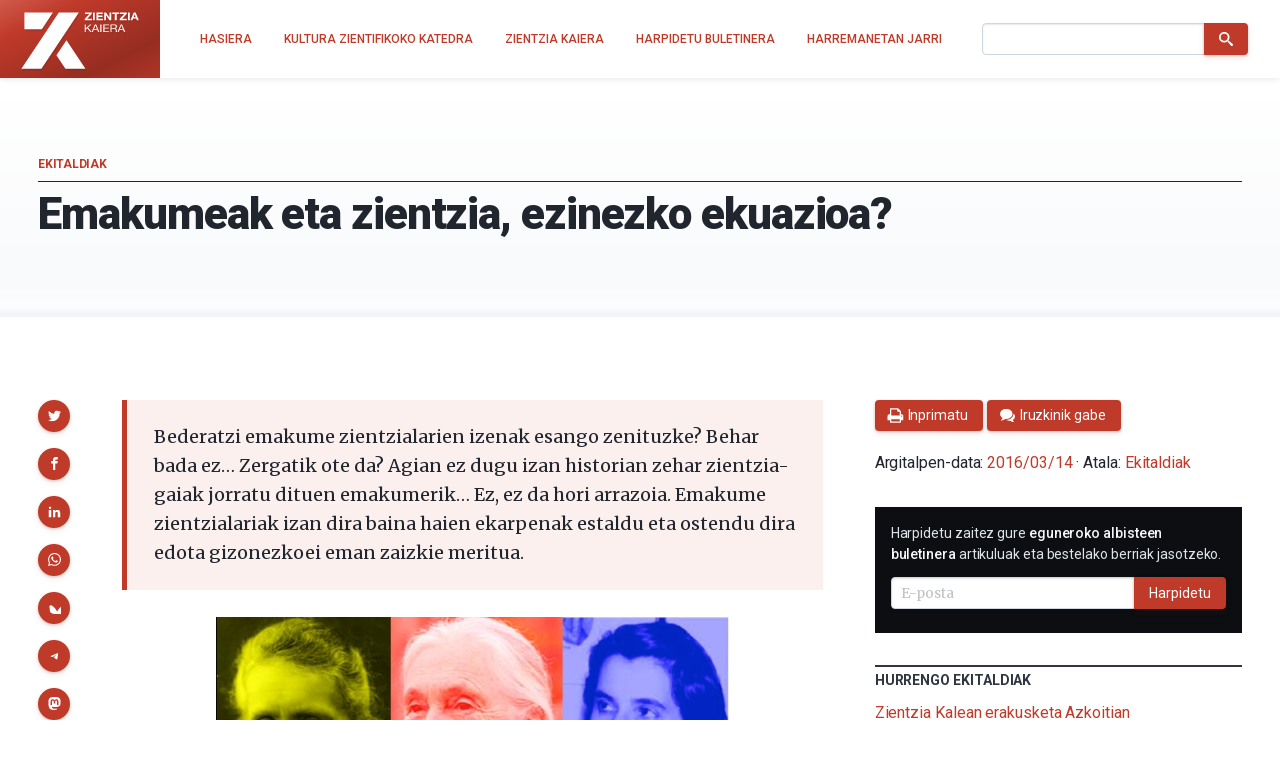

--- FILE ---
content_type: text/html; charset=UTF-8
request_url: https://zientziakaiera.eus/ekitaldiak/2016/3/14/emakumeak-eta-zientzia-ezinezko-ekuazioa/
body_size: 19790
content:
<!doctype html>
<!--
Design and Development by:
____________________________________
  JOSE CUESTA
  jose.cuesta▷inerciacreativa.com
  https://inerciacreativa.com
  @inerciacreativa

-->
<html prefix="og: http://ogp.me/ns#" lang="eu">
<head>
	<meta charset="UTF-8">
	<meta name="viewport" content="width=device-width, initial-scale=1.0">
	
	<title>Emakumeak eta zientzia, ezinezko ekuazioa? - Zientzia Kaiera</title>
	<meta name="robots" content="index, follow, max-image-preview:large, max-snippet:-1, max-video-preview:-1">
	<meta property="og:locale" content="eu">
	<meta property="og:type" content="article">
	<meta property="og:title" content="Emakumeak eta zientzia, ezinezko ekuazioa? - Zientzia Kaiera">
	<meta property="og:description" content="Bederatzi emakume zientzialarien izenak esango zenituzke? Behar bada ez… Zergatik ote da? Agian ez dugu izan historian zehar zientzia-gaiak jorratu dituen emakumerik… Ez, ez da hori arrazoia. Emakume zientzialariak izan dira baina haien ekarpenak estaldu eta ostendu dira edota gizonezkoei eman zaizkie meritua. Iraganeko kontua dirudi, izan ere, egun emakume zientzialariek ez dute horrelakorik pairatzen, […]">
	<meta property="og:url" content="https://zientziakaiera.eus/ekitaldiak/2016/3/14/emakumeak-eta-zientzia-ezinezko-ekuazioa/">
	<meta property="og:site_name" content="Zientzia Kaiera">
	<meta property="article:publisher" content="https://www.facebook.com/CatedraDeCulturaCientifica">
	<meta property="article:modified_time" content="2016-03-10T18:32:03+00:00">
	<meta property="og:image" content="https://zientziakaiera.eus/app/uploads/2016/03/Emakumeak-eta-zientzia.png">
	<meta property="og:image:width" content="514">
	<meta property="og:image:height" content="656">
	<meta property="og:image:type" content="image/png">
	<meta name="twitter:card" content="summary_large_image">
	<meta name="twitter:site" content="@zientzia_k">
	<meta name="twitter:label1" content="Est. reading time">
	<meta name="twitter:data1" content="1 minutua">
	<meta name="facebook-domain-verification" content="bk371ioks6b8njyq4royspidwjgu3c">
	<link href="https://zientziakaiera.eus/ekitaldiak/2016/3/14/emakumeak-eta-zientzia-ezinezko-ekuazioa/" rel="canonical">
	<link crossorigin href="https://fonts.googleapis.com" rel="preconnect">
	<link crossorigin href="https://fonts.gstatic.com" rel="preconnect">
	<link href="https://zientziakaiera.eus/?p=4147" rel="shortlink">
	<link href="https://zientziakaiera.eus/feed/calendar/" rel="alternate" title="Subscribe to events — iCalendar" type="text/calendar">
	<link href="https://fonts.googleapis.com/css2?family=Roboto:wght@300;400;500;700;900&#038;family=Merriweather:ital,wght@0,400;0,700;1,400;1,700&#038;display=swap" rel="preload" as="style" crossorigin>
	<link href="https://fonts.googleapis.com/css2?family=Roboto:wght@300;400;500;700;900&#038;family=Merriweather:ital,wght@0,400;0,700;1,400;1,700&#038;display=swap" rel="stylesheet" media="print" crossorigin onload="this.media=&#039;all&#039;">
	<link href="https://zientziakaiera.eus/wp/wp-includes/css/classic-themes.min.css?ver=1" id="classic-theme-styles-css" media="all" rel="stylesheet">
	<link href="https://zientziakaiera.eus/app/themes/spin/assets/styles/app.85199f117369.css" id="spin-css" media="all" rel="stylesheet">
	<script async data-cfasync="false" data-wpfc-render="false" src="//www.googletagmanager.com/gtag/js?id=G-TE5XQ0E01E"></script>
	<script data-cfasync="false" data-wpfc-render="false">
		var mi_version = '8.13.1';
		var mi_track_user = true;
		var mi_no_track_reason = '';
		var disableStrs = [
		'ga-disable-G-TE5XQ0E01E',
		'ga-disable-UA-44160239-1',
		];
		/* Function to detect opted out users */
		function __gtagTrackerIsOptedOut() {
		for (var index = 0; index < disableStrs.length; index++) {
		if (document.cookie.indexOf(disableStrs[index] + '=true') > -1) {
		return true;
		}
		}
		return false;
		}
		/* Disable tracking if the opt-out cookie exists. */
		if (__gtagTrackerIsOptedOut()) {
		for (var index = 0; index < disableStrs.length; index++) {
		window[disableStrs[index]] = true;
		}
		}
		/* Opt-out function */
		function __gtagTrackerOptout() {
		for (var index = 0; index < disableStrs.length; index++) {
		document.cookie = disableStrs[index] + '=true; expires=Thu, 31 Dec 2099 23:59:59 UTC; path=/';
		window[disableStrs[index]] = true;
		}
		}
		if ('undefined' === typeof gaOptout) {
		function gaOptout() {
		__gtagTrackerOptout();
		}
		}
		window.dataLayer = window.dataLayer || [];
		window.MonsterInsightsDualTracker = {
		helpers: {},
		trackers: {},
		};
		if (mi_track_user) {
		function __gtagDataLayer() {
		dataLayer.push(arguments);
		}
		function __gtagTracker(type, name, parameters) {
		if (!parameters) {
		parameters = {};
		}
		if (parameters.send_to) {
		__gtagDataLayer.apply(null, arguments);
		return;
		}
		if (type === 'event') {
		parameters.send_to = monsterinsights_frontend.v4_id;
		var hookName = name;
		if (typeof parameters['event_category'] !== 'undefined') {
		hookName = parameters['event_category'] + ':' + name;
		}
		if (typeof MonsterInsightsDualTracker.trackers[hookName] !== 'undefined') {
		MonsterInsightsDualTracker.trackers[hookName](parameters);
		} else {
		__gtagDataLayer('event', name, parameters);
		}
		parameters.send_to = monsterinsights_frontend.ua;
		__gtagDataLayer(type, name, parameters);
		} else {
		__gtagDataLayer.apply(null, arguments);
		}
		}
		__gtagTracker('js', new Date());
		__gtagTracker('set', {
		'developer_id.dZGIzZG': true,
		});
		__gtagTracker('config', 'G-TE5XQ0E01E', {"forceSSL":"true","link_attribution":"true"} );
		__gtagTracker('config', 'UA-44160239-1', {"forceSSL":"true","link_attribution":"true"} );
		window.gtag = __gtagTracker;										(function () {
		/* https://developers.google.com/analytics/devguides/collection/analyticsjs/ */
		/* ga and __gaTracker compatibility shim. */
		var noopfn = function () {
		return null;
		};
		var newtracker = function () {
		return new Tracker();
		};
		var Tracker = function () {
		return null;
		};
		var p = Tracker.prototype;
		p.get = noopfn;
		p.set = noopfn;
		p.send = function () {
		var args = Array.prototype.slice.call(arguments);
		args.unshift('send');
		__gaTracker.apply(null, args);
		};
		var __gaTracker = function () {
		var len = arguments.length;
		if (len === 0) {
		return;
		}
		var f = arguments[len - 1];
		if (typeof f !== 'object' || f === null || typeof f.hitCallback !== 'function') {
		if ('send' === arguments[0]) {
		var hitConverted, hitObject = false, action;
		if ('event' === arguments[1]) {
		if ('undefined' !== typeof arguments[3]) {
		hitObject = {
		'eventAction': arguments[3],
		'eventCategory': arguments[2],
		'eventLabel': arguments[4],
		'value': arguments[5] ? arguments[5] : 1,
		}
		}
		}
		if ('pageview' === arguments[1]) {
		if ('undefined' !== typeof arguments[2]) {
		hitObject = {
		'eventAction': 'page_view',
		'page_path': arguments[2],
		}
		}
		}
		if (typeof arguments[2] === 'object') {
		hitObject = arguments[2];
		}
		if (typeof arguments[5] === 'object') {
		Object.assign(hitObject, arguments[5]);
		}
		if ('undefined' !== typeof arguments[1].hitType) {
		hitObject = arguments[1];
		if ('pageview' === hitObject.hitType) {
		hitObject.eventAction = 'page_view';
		}
		}
		if (hitObject) {
		action = 'timing' === arguments[1].hitType ? 'timing_complete' : hitObject.eventAction;
		hitConverted = mapArgs(hitObject);
		__gtagTracker('event', action, hitConverted);
		}
		}
		return;
		}
		function mapArgs(args) {
		var arg, hit = {};
		var gaMap = {
		'eventCategory': 'event_category',
		'eventAction': 'event_action',
		'eventLabel': 'event_label',
		'eventValue': 'event_value',
		'nonInteraction': 'non_interaction',
		'timingCategory': 'event_category',
		'timingVar': 'name',
		'timingValue': 'value',
		'timingLabel': 'event_label',
		'page': 'page_path',
		'location': 'page_location',
		'title': 'page_title',
		};
		for (arg in args) {
		if (!(!args.hasOwnProperty(arg) || !gaMap.hasOwnProperty(arg))) {
		hit[gaMap[arg]] = args[arg];
		} else {
		hit[arg] = args[arg];
		}
		}
		return hit;
		}
		try {
		f.hitCallback();
		} catch (ex) {
		}
		};
		__gaTracker.create = newtracker;
		__gaTracker.getByName = newtracker;
		__gaTracker.getAll = function () {
		return [];
		};
		__gaTracker.remove = noopfn;
		__gaTracker.loaded = true;
		window['__gaTracker'] = __gaTracker;
		})();
		} else {
		console.log("");
		(function () {
		function __gtagTracker() {
		return null;
		}
		window['__gtagTracker'] = __gtagTracker;
		window['gtag'] = __gtagTracker;
		})();
		}
	</script>
	<script id="monsterinsights-frontend-script-js" src="https://zientziakaiera.eus/app/plugins/google-analytics-for-wordpress/assets/js/frontend-gtag.min.js?ver=8.13.1"></script>
	<script data-cfasync="false" data-wpfc-render="false" id="monsterinsights-frontend-script-js-extra">
		var monsterinsights_frontend = {"js_events_tracking":"true","download_extensions":"doc,pdf,ppt,zip,xls,docx,pptx,xlsx","inbound_paths":"[{\"path\":\"\\\/go\\\/\",\"label\":\"affiliate\"},{\"path\":\"\\\/recommend\\\/\",\"label\":\"affiliate\"}]","home_url":"https:\/\/zientziakaiera.eus","hash_tracking":"false","ua":"UA-44160239-1","v4_id":"G-TE5XQ0E01E"};
	</script>
</head>
<body class="single single-event has-latest has-events" itemscope itemtype="https://schema.org/WebSite">
<header class="nav">
	<div class="nav__brand">
	<p class="nav__title" itemprop="name">Zientzia Kaiera — Kultura Zientifikoko Katedra</p>
	<p class="nav__description" itemprop="description">Kultura Zientifikoko Katedra</p>
	<link itemprop="publisher" href="#publisher">
	<link itemprop="image" href="https://zientziakaiera.eus/app/themes/spin/assets/images/logo.png">
	<a class="nav__link" href="https://zientziakaiera.eus/" itemprop="url" rel="home">
		<svg viewBox="0 0 510 278" focusable="false" role="img" class="brand brand--main"><defs><linearGradient id="background" x1="-.1" y1="0" x2="1.1" y2="1"><animate attributeName="y2" repeatCount="indefinite" dur="4s" keyTimes="0;0.5;1" values="-0.5;0.5;-0.5" keySplines="0.5 0 0.5 1;0.5 0 0.5 1" calcMode="spline"/><stop stop-color="#f03a24" offset="0"/><stop stop-color="#962d21" offset="1"/></linearGradient><path d="m164.995 22.443-38.748 58.125L5.88 261.139h85.233L211.445 80.538l38.711-58.095zm32.502 117.746-42.601 63.928 37.994 57.022h85.233zM18.781 22.452v70.92l73.978.006 8.543-12.81 38.708-58.071z" id="isotype"/><g id="logotype"><path d="m275.199 49.17 19.313-20.736h-17.795V22.46h28.331v5.614L285.737 48.81h19.815v5.975h-30.353V49.17zm35.009-26.711h7.918v32.325h-7.918V22.459zm14.883 0h26.919v5.974h-19.006v6.925h17.445v5.526h-17.445v7.925h19.414v5.975h-27.327V22.459zm32.688 0h7.864l15.022 21.687h.104V22.459h7.408v32.325h-7.917l-14.973-21.641h-.101v21.641h-7.408V22.459zm45.341 5.975h-10.789V22.46h29.498v5.974h-10.79v26.351h-7.919V28.434zm20.535 20.736 19.314-20.736h-17.794V22.46h28.33v5.614L434.192 48.81h19.814v5.975h-30.352V49.17zm35.011-26.711h7.915v32.325h-7.915V22.459zm24.714 0h8.119l13.46 32.325h-8.221l-2.725-7.199h-13.46l-2.826 7.199h-8.014l13.667-32.325zm-.752 19.829h9.326l-4.54-11.86h-.098l-4.688 11.86z" id="zientzia"/><g id="kaiera"><path d="M275.196 72.638h4.748v16.394l18.085-16.394h6.14l-15.037 13.261 15.641 19.617h-5.994l-12.89-16.622-5.944 5.112v11.51h-4.748V72.638z"/><path d="M318.223 72.638h5.246l13.94 32.878h-5.249l-3.898-9.898h-15.086l-3.997 9.898h-4.895l13.939-32.878zm-3.546 19.293h12.088L320.821 76.6h-.101l-6.043 15.331zm26.437-19.293h4.747v32.878h-4.747V72.638zm12.744 0h24.63v3.686h-19.879v10.453h18.533v3.682h-18.533v11.374h20.033v3.684h-24.784V72.638zm30.532 0h16.788c6.697 0 10.843 3.362 10.843 8.611 0 3.961-1.899 7.233-6.192 8.336v.09c4.14.735 4.99 3.543 5.346 6.767.3 3.223.1 6.814 2.095 9.069h-5.291c-1.347-1.334-.604-4.881-1.302-8.102-.501-3.224-1.351-5.941-5.947-5.941h-11.59v14.043h-4.749V72.638zm14.641 15.149c4.443 0 8.24-1.059 8.24-5.846 0-3.223-1.899-5.618-6.346-5.618h-11.787v11.464h9.893zm29.285-15.149h5.246l13.939 32.878h-5.245l-3.897-9.898h-15.09l-3.994 9.898h-4.9l13.941-32.878zm-3.55 19.293h12.092L430.911 76.6h-.1l-6.045 15.331z"/></g></g></defs><title>Zientzia Kaiera</title><path class="brand__background" fill="#c03a2a" d="M0 0h510v278H0z"/><use class="brand__logotype" fill="#FFF" href="#logotype"/><use class="brand__isotype" fill="#FFF" href="#isotype"/></svg>
	</a>
	<button class="nav__toggle button is-primary is-outlined" type="button" data-toggle="collapse" data-target="#navigation" aria-expanded="false" aria-controls="navigation" aria-label="Menu">
		<svg focusable="false" aria-hidden="true" class="icon icon-menu"><use href="#icon-menu" aria-hidden="true"></use></svg>
	</button>
</div>
<nav class="nav__menu collapse" id="navigation">
<ul class="nav__list" itemprop="hasPart" itemscope itemtype="https://schema.org/SiteNavigationElement">
	<li class="nav__item"><a href="https://zientziakaiera.eus/" itemprop="url" class="nav__link"><span itemprop="name">Hasiera</span></a></li><li class="nav__item"><a href="https://zientziakaiera.eus/kultura-zientifikoko-katedra/" itemprop="url" class="nav__link"><span itemprop="name">Kultura Zientifikoko Katedra</span></a></li><li class="nav__item"><a href="https://zientziakaiera.eus/zientzia-kaieraren-aurkezpena/" itemprop="url" class="nav__link"><span itemprop="name">Zientzia Kaiera</span></a></li><li class="nav__item"><a href="https://zientziakaiera.eus/boletina/" itemprop="url" class="nav__link"><span itemprop="name">Harpidetu buletinera</span></a></li><li class="nav__item"><a href="https://zientziakaiera.eus/harremanetan-jarri/" itemprop="url" class="nav__link"><span itemprop="name">Harremanetan Jarri</span></a></li></ul>
<form class="nav__form form form--inline" action="https://zientziakaiera.eus/" role="search" itemprop="potentialAction" itemscope itemtype="https://schema.org/SearchAction">
	<div class="field has-addons">
		<span class="control">
			<label for="search" class="is-sr-only">Bilatu</label>
			<input id="search" class="input" type="search" name="s" value="" required>
							<meta itemprop="query-input" content="required name=search_term_string">
				<meta itemprop="target" content="https://zientziakaiera.eus/?s={search_term_string}">
					</span>
		<span class="control">
			<button class="button is-primary"><svg focusable="false" role="img" aria-labelledby="icon-search__title-0" class="icon icon-search"><title id="icon-search__title-0">Bilatu</title><use href="#icon-search" aria-hidden="true"></use></svg></button>
		</span>
	</div>
</form>
</nav>
</header>

<main class="main">
		<article class="post event has-thumbnail" itemscope itemtype="https://schema.org/Article">
		<link itemprop="publisher" href="#publisher">
		
<header class="post__header">
	<h1 class="header__title" itemprop="headline">Emakumeak eta zientzia, ezinezko ekuazioa?</h1>
			<p class="header__subtitle">
								<a href="https://zientziakaiera.eus/ekitaldiak/" itemprop="articleSection">Ekitaldiak</a>

									</p>
	</header>
		<div class="post__body">
			<div class="post__content content" itemprop="articleBody">
				<div itemscope itemtype="https://schema.org/Event" itemref="image">
					<link itemprop="organizer" href="#publisher">
					<div itemprop="description">
						<p class="post__lead">Bederatzi emakume zientzialarien izenak esango zenituzke? Behar bada ez… Zergatik ote da? Agian ez dugu izan historian zehar zientzia-gaiak jorratu dituen emakumerik… Ez, ez da hori arrazoia. Emakume zientzialariak izan dira baina haien ekarpenak estaldu eta ostendu dira edota gizonezkoei eman zaizkie meritua.</p> <p><img decoding="async" loading="lazy" class="size-full wp-image-4148 aligncenter" src="https://zientziakaiera.eus/app/uploads/2016/03/Emakumeak-eta-zientzia.png" alt="Emakumeak eta zientzia" width="514" height="656" srcset="https://zientziakaiera.eus/app/uploads/2016/03/Emakumeak-eta-zientzia.png 514w, https://zientziakaiera.eus/app/uploads/2016/03/Emakumeak-eta-zientzia-125x160.png 125w" sizes="(max-width: 514px) 100vw, 514px"></p> <p>Iraganeko kontua dirudi, izan ere, egun emakume zientzialariek ez dute horrelakorik pairatzen, ezta? Galdera horren erantzuna ez da nahi genukeen bezain argia. Egoerak onera egin badu ere, zoritxarrez estereotipoek emakumeen lana kaltetzen dute gaur egun ere.</p> <p>Gai honen nondik norakoak, emakume zientzialari aitzindarien lana eta hauen ekarpenak zeintzuk izan diren aztertuko dira martxoaren 14an Ondarroako Beikozinin, Marta Machok eskainiko duen “<strong>Emakumeak eta zientzia, ezinezko ekuazioa?</strong>” hitzaldian. Zientziaren Giltzak elkarteak antolatu duen ekitaldi honen helburua da emakume zientzialarien lana ezagutzera ematea eta batez ere, gaurko emakume zientzialarien lana aitortzea, eredu garrantzitsuak baitira gazteentzat.</p> <h2>Fitxa biografikoa</h2> <p><a href="http://www.ehu.eus/~mtwmastm/">Marta Macho Stadler</a> Bilbon jaio zen 1962. urtean. UPV/EHUko Geometriako eta Topologiako irakasle agregatua da. Marta Macho matematikan doktorea da, Claude Bernard Lyon I Unibertsitatean defendatu zuen doktorego-tesia 1996an. Irakaskuntzarekin, ikerketarekin eta dibulgazioarekin lotutako hainbat lanetan aritu da. Besteak beste, <a href="http://zientzia.info/eu/">UPV/EHUko Kultura Zientifikoko Katedrak</a> argitaratzen duen “<a href="http://mujeresconciencia.com">Mujeres con Ciencia</a>” blogaren editorea da, eta Zientzia eta Teknologiaren Berdintasunerako Batzordeko kidea.</p> <p>Urteak daramatza emakume zientzialarien lana, ekarpenak eta presentzia aldarrikatzen eta hainbat sari jaso izan ditu honegatik. 2015ean Alacanteko Unibertsitateak <em>Premio igUAldad 2015 </em>eman zion eta urte bereko urrian <em>Espainiako Matematika Erret Elkartearen </em>domina jaso zuen berdintasunaren alorrean egindako lanarengatik.<em><br></em></p>
					</div>
					<div class="post__event">
	<h2 class="event__name" itemprop="name">Emakumeak eta zientzia, ezinezko ekuazioa?</h2>
	<dl class="event__datetime">
					<dt>Hasiera data</dt>
			<dd>
				<time itemprop="startDate" datetime="2016-03-14T18:30:00+01:00">2016ko martxoaren 14a</time>
			</dd>
			<dt>Amaiera data</dt>
			<dd>
				<time itemprop="endDate" datetime="2016-03-14T20:00:00+01:00">2016ko martxoaren 14a</time>
			</dd>
							<dt>Ordutegia</dt>
			<dd>18:30etatik 20:00etara</dd>
			</dl>
	<dl class="event__location" itemprop="location" itemscope itemtype="https://schema.org/Place">
					<div>
				<dt>Tokia</dt>
				<dd itemprop="name">Beikozini, Iparragirre kalea 10</dd>
			</div>
				<div itemprop="address" itemscope itemtype="https://schema.org/PostalAddress">
			<meta itemprop="addressCountry" content="ES">
			<dt>Helbidea</dt>
			<dd>
													<span itemprop="addressLocality">Ondarroa</span>
							</dd>
					</div>
	</dl>
		</div>
				</div>
			</div>
			
<aside class="post__share">
	<h2 class="share__title">Partekatu</h2>
	<ul class="share__list">
		<li class="share__item"><a href="https://twitter.com/intent/tweet?text=Emakumeak%20eta%20zientzia%2C%20ezinezko%20ekuazioa%3F&amp;url=https%3A%2F%2Fzientziakaiera.eus%2Fekitaldiak%2F2016%2F3%2F14%2Femakumeak-eta-zientzia-ezinezko-ekuazioa%2F&amp;via=zientzia_k" data-name="Twitter" data-action="tweet" data-width="550" data-height="480" class="button share__button is-primary" role="button"><svg focusable="false" role="img" aria-labelledby="icon-twitter__title-0" class="icon icon-twitter"><title id="icon-twitter__title-0">Twitterrera bidali</title><use href="#icon-twitter" aria-hidden="true"></use></svg></a></li>
		<li class="share__item"><a href="https://www.facebook.com/sharer.php?t=Emakumeak%20eta%20zientzia%2C%20ezinezko%20ekuazioa%3F&amp;u=https%3A%2F%2Fzientziakaiera.eus%2Fekitaldiak%2F2016%2F3%2F14%2Femakumeak-eta-zientzia-ezinezko-ekuazioa%2F" data-name="Facebook" data-action="send" data-width="850" data-height="500" class="button share__button is-primary" role="button"><svg focusable="false" role="img" aria-labelledby="icon-facebook__title-0" class="icon icon-facebook"><title id="icon-facebook__title-0">Facebooken partekatu</title><use href="#icon-facebook" aria-hidden="true"></use></svg></a></li>
		<li class="share__item"><a href="https://www.linkedin.com/cws/share?url=https%3A%2F%2Fzientziakaiera.eus%2Fekitaldiak%2F2016%2F3%2F14%2Femakumeak-eta-zientzia-ezinezko-ekuazioa%2F&amp;token=&amp;isFramed=true" data-name="LinkedIn" data-action="share" data-width="550" data-height="550" class="button share__button is-primary" role="button"><svg focusable="false" role="img" aria-labelledby="icon-linkedin__title-0" class="icon icon-linkedin"><title id="icon-linkedin__title-0">LinkedInen partekatu</title><use href="#icon-linkedin" aria-hidden="true"></use></svg></a></li>
		<li class="share__item"><a href="whatsapp://send?text=Emakumeak%20eta%20zientzia%2C%20ezinezko%20ekuazioa%3F%20-%20https%3A%2F%2Fzientziakaiera.eus%2Fekitaldiak%2F2016%2F3%2F14%2Femakumeak-eta-zientzia-ezinezko-ekuazioa%2F" data-name="WhatsApp" data-action="share/whatsapp/share" class="button share__button is-primary" role="button"><svg focusable="false" role="img" aria-labelledby="icon-whatsapp__title-0" class="icon icon-whatsapp"><title id="icon-whatsapp__title-0">WhatsAppen bidez partekatu</title><use href="#icon-whatsapp" aria-hidden="true"></use></svg></a></li>
		<li class="share__item"><a href="https://bsky.app/intent/compose?text=Emakumeak eta zientzia, ezinezko ekuazioa?%20https%3A%2F%2Fzientziakaiera.eus%2Fekitaldiak%2F2016%2F3%2F14%2Femakumeak-eta-zientzia-ezinezko-ekuazioa%2F" aria-label="Share on Bluesky" data-name="Bluesky" class="button share__button is-primary" role="button"><svg focusable="false" role="img" aria-labelledby="icon-bluesky__title-0" class="icon icon-bluesky"><title id="icon-bluesky__title-0">Share on Bluesky</title><use href="#icon-bluesky" aria-hidden="true"></use></svg></a></li>
		  <li class="share__item"><a href="https://telegram.me/share/url?url=Emakumeak eta zientzia, ezinezko ekuazioa?%20https%3A%2F%2Fzientziakaiera.eus%2Fekitaldiak%2F2016%2F3%2F14%2Femakumeak-eta-zientzia-ezinezko-ekuazioa%2F" aria-label="Share on Telegram" data-name="Telegram" class="button share__button is-primary" role="button"><svg focusable="false" role="img" aria-labelledby="icon-telegram__title-0" class="icon icon-telegram"><title id="icon-telegram__title-0">Share on Telegram</title><use href="#icon-telegram" aria-hidden="true"></use></svg></a></li>
		<li class="share__item"><a href="https://mastodon.social/share?text=Emakumeak eta zientzia, ezinezko ekuazioa?%20https%3A%2F%2Fzientziakaiera.eus%2Fekitaldiak%2F2016%2F3%2F14%2Femakumeak-eta-zientzia-ezinezko-ekuazioa%2F" aria-label="Share on Mastodon" data-name="Mastodon" class="button share__button is-primary" role="button"><svg focusable="false" role="img" aria-labelledby="icon-mastodon__title-0" class="icon icon-mastodon"><title id="icon-mastodon__title-0">Share on Mastodon</title><use href="#icon-mastodon" aria-hidden="true"></use></svg></a></li>
	</ul>
</aside>
		</div>
		<div class="post__aside">
			
<footer class="widget widget--metas">
	<div class="widget__content">
		<link itemprop="publisher" href="#publisher">
		<p class="meta__byline"><span itemprop="author" itemscope itemtype="https://schema.org/Person"><a itemprop="url" class="meta__author" rel="author" href="https://zientziakaiera.eus/egilea/zientzia-kaiera/"><span itemprop="name">Zientzia Kaiera</span></a></span>ren eskutik</p>
		<p class="meta__buttons"><a class="meta__button button is-primary" href="javascript:window.print()"><svg focusable="false" aria-hidden="true" class="icon icon-print"><use href="#icon-print" aria-hidden="true"></use></svg><span>Inprimatu</span></a><a class="meta__button button is-primary" href="#comments"><svg focusable="false" aria-hidden="true" class="icon icon-comments"><use href="#icon-comments" aria-hidden="true"></use></svg><span>Iruzkinik gabe</span></a></p>
		<p class="meta__published">Argitalpen-data: <a class="meta__link" itemprop="mainEntityOfPage url" href="https://zientziakaiera.eus/ekitaldiak/2016/3/14/emakumeak-eta-zientzia-ezinezko-ekuazioa/">
		<time itemprop="datePublished dateModified" class="date" datetime="2016-03-14T18:30:00+00:00">2016/03/14</time>
	</a> &#183; Atala: <span class="meta__categories categories" aria-label="Kategoriak"><span itemprop="about" itemscope itemtype="https://schema.org/Thing"><a class="is-meta category" href="https://zientziakaiera.eus/ekitaldiak/" itemprop="url"><span itemprop="name">Ekitaldiak</span></a></span></span></p>
		
		<figure id="image" class="meta__image" itemprop="image" itemscope itemtype="https://schema.org/ImageObject"><img src="https://zientziakaiera.eus/app/uploads/2016/03/Emakumeak-eta-zientzia.png" width="514" height="656" alt="Emakumeak eta zientzia, ezinezko ekuazioa?" itemprop="url"><meta itemprop="width" content="514"><meta itemprop="height" content="656"></figure>
	</div>
</footer>
			<aside id="mlb2-4016246" class="widget widget--subscription widget--inverse ml-subscribe-form ml-subscribe-form-4016246">
	<h2 class="widget__title is-sr-only">Harpidetu e-mail bidez</h2>
	<div class="widget__content">
		<div class="ml-row row-form">
			<form class="form form--inline ml-block-form" action="https://assets.mailerlite.com/jsonp/328022/forms/82622877533209846/subscribe" data-code="" method="post" target="_blank">
				<input type="hidden" name="ml-submit" value="1">
				<input type="hidden" name="anticsrf" value="true">
				<p class="field">
					<label class="label" for="ml-subscription">Harpidetu zaitez gure <strong>eguneroko albisteen buletinera</strong> artikuluak eta bestelako berriak jasotzeko.</label>
				</p>
				<div class="field has-addons">
					<span class="control ml-field-group ml-field-email ml-validate-email ml-validate-required">
						<input id="ml-subscription" type="email" name="fields[email]" class="input" placeholder="E-posta" data-inputmask="" autocomplete="email" required>
					</span>
					<span class="control">
						<button class="button is-primary primary">Harpidetu</button>
						<button disabled="disabled" type="button" class="button is-primary loading" style="display: none;">
							<span class="ml-spinner"></span>
							<span class="is-sr-only">Kargatzen...</span>
						</button>
					</span>
				</div>
			</form>
		</div>
		<div class="ml-row row-success" style="display: none">
			<h3>Eskerrik asko!</h3>
			<p>Ondo batu zara harpidedun zerrendara.</p>
		</div>
	</div>
</aside>
<script>
	function ml_webform_success_4016246() {
		const $ = ml_jQuery || jQuery;
		$('.ml-subscribe-form-4016246 .row-success').show();
		$('.ml-subscribe-form-4016246 .row-form').hide();
	}
</script>
<script src="https://groot.mailerlite.com/js/w/webforms.min.js?v300817f630ad0e957914d0b28a2b6d78" type="text/javascript"></script>
				<aside class="widget widget--events">
		<h2 class="widget__title">Hurrengo ekitaldiak</h2>
		<div class="widget__content events">
															<div class="event-preview is-block-link" itemscope itemtype="https://schema.org/Event">
					<h3 class="event__title">
						<a class="event__link is-link" href="https://zientziakaiera.eus/ekitaldiak/2025/11/18/zientzia-kalean-erakusketa-azkoitian/" itemprop="url"><span itemprop="name">Zientzia Kalean erakusketa Azkoitian</span></a>
					</h3>
					<div class="event__details">
						<div class="event__description" itemprop="description">Nola harrotzen da ogia? Zer dago barra kodeen atzean? Nola funtzionatzen du sukaldeko plaka batek? Gure egunerokotasunaren parte diren kontu hauei eta beste batzuei erantzuteko iritsiko da Zientzia Kalean erakusketa Azkoitira, zientziaren ezagutza jendartean zabalduz. Formatu handiko 11 infografia dira erakutsiko direnak, euskaraz eginak, eta azaroaren 18tik 28ra ikusi ahal…</div>
						<div class="event__date">
															<time itemprop="startDate" datetime="2025-11-18T08:00:00+01:00">2025ko azaroaren 18a</time>
								&mdash;
								<time itemprop="endDate" datetime="2025-11-28T08:00:00+01:00">2025ko azaroaren 28a</time>
													</div>
						<div class="event__address" itemprop="location" itemscope itemtype="https://schema.org/Place">
															<span itemprop="name">Jesusen Bihotz Agurgarri plaza</span>
														<div itemprop="address" itemscope itemtype="https://schema.org/PostalAddress">
								<meta itemprop="addressCountry" content="ES">
																	<span itemprop="streetAddress">Kale nagusia, 86.</span>,																									<span itemprop="addressLocality">Azkoitia</span>
															</div>
						</div>
					</div>
					<figure class="event__image">
						<div class="image is-1by1" itemprop="image" itemscope itemtype="https://schema.org/ImageObject">
							<img itemprop="url" src="https://zientziakaiera.eus/app/uploads/2025/11/KARTELA_Zientzia-kalean_Azkoitia-1-210x140.jpg" width="210" height="140" alt="">
							<meta itemprop="width" content="210">
							<meta itemprop="height" content="140">
						</div>
					</figure>
				</div>
															<div class="event-preview is-block-link" itemscope itemtype="https://schema.org/Event">
					<h3 class="event__title">
						<a class="event__link is-link" href="https://zientziakaiera.eus/ekitaldiak/2025/12/3/kimika-bertso-erritmoan-donostian/" itemprop="url"><span itemprop="name">Kimika bertso erritmoan Donostian</span></a>
					</h3>
					<div class="event__details">
						<div class="event__description" itemprop="description">EHUko Kultura Zientifikoko Katedrak eta EHUko Kimika Fakultateak “Jakinduriek mundue erreko dau” bertsozientzia ikuskizunaren saio bat antolatu dute, fakultatearen 50. urteurrena dela eta, bertso erritmoan ezagutza kimikoa zabaltzeko. Hitzordua datorren asteazkenean izango da, abenduaren 3an, Euskararen Nazioarteko Egunean. Saioa 11:00etan hasiko da Donostiako Carlos Santamaria zentroan. Kike Amonarriz soziolinguista eta…</div>
						<div class="event__date">
															<time itemprop="startDate endDate" datetime="2025-12-03T11:00:00+01:00">2025ko abenduaren 3a</time>
													</div>
						<div class="event__address" itemprop="location" itemscope itemtype="https://schema.org/Place">
															<span itemprop="name">Carlos Santamaria zentroa</span>
														<div itemprop="address" itemscope itemtype="https://schema.org/PostalAddress">
								<meta itemprop="addressCountry" content="ES">
																	<span itemprop="streetAddress">Elhuyar plaza, 2</span>,																									<span itemprop="addressLocality">Donostia-San Sebastián</span>
															</div>
						</div>
					</div>
					<figure class="event__image">
						<div class="image is-1by1" itemprop="image" itemscope itemtype="https://schema.org/ImageObject">
							<img itemprop="url" src="https://zientziakaiera.eus/app/uploads/2025/11/669KZK-Bertsozientzia-Saioa-Donostia-TikTok-1920x1080-1-210x140.jpg" width="210" height="140" alt="">
							<meta itemprop="width" content="210">
							<meta itemprop="height" content="140">
						</div>
					</figure>
				</div>
															<div class="event-preview is-block-link" itemscope itemtype="https://schema.org/Event">
					<h3 class="event__title">
						<a class="event__link is-link" href="https://zientziakaiera.eus/ekitaldiak/2025/12/10/garuneko-plastikotasun-mekanismoak/" itemprop="url"><span itemprop="name">Garuneko plastikotasun mekanismoak</span></a>
					</h3>
					<div class="event__details">
						<div class="event__description" itemprop="description">Garuneko plastikotasuna garunak bere egitura, forma eta funtzioa aldatzeko duen berezko ahalmena da, esperientziari, ikaskuntza berriei edo garuneko kalte bati erantzunez. Prozesu horren barruan, seinale elektrikoetan eta kimikoetan oinarrituta dauden hainbat mekanismok hartzen dute parte informazioa kodifikatzeko, nerbio-sistema zentralaren egokitzapena eta berreskurapena errazten dutenak. Garuneko gaitza duten pertsonekin egindako ikerkuntza…</div>
						<div class="event__date">
															<time itemprop="startDate endDate" datetime="2025-12-10T19:00:00+01:00">2025ko abenduaren 10a</time>
													</div>
						<div class="event__address" itemprop="location" itemscope itemtype="https://schema.org/Place">
															<span itemprop="name">Bidebarrietako Liburutegia</span>
														<div itemprop="address" itemscope itemtype="https://schema.org/PostalAddress">
								<meta itemprop="addressCountry" content="ES">
																	<span itemprop="streetAddress">Bidebarrieta kalea, 4</span>,																									<span itemprop="addressLocality">Bilbo</span>
															</div>
						</div>
					</div>
					<figure class="event__image">
						<div class="image is-1by1" itemprop="image" itemscope itemtype="https://schema.org/ImageObject">
							<img itemprop="url" src="https://zientziakaiera.eus/app/uploads/2025/11/705KZK-Bidebarrieta-Zientifikoa-Garuna-TikTok-1920x1080-EUS-210x140.jpg" width="210" height="140" alt="">
							<meta itemprop="width" content="210">
							<meta itemprop="height" content="140">
						</div>
					</figure>
				</div>
															<div class="event-preview is-block-link" itemscope itemtype="https://schema.org/Event">
					<h3 class="event__title">
						<a class="event__link is-link" href="https://zientziakaiera.eus/ekitaldiak/2025/12/12/nerabeen-eta-mugikorraren-arteko-harremana/" itemprop="url"><span itemprop="name">Nerabeen eta mugikorraren arteko harremana</span></a>
					</h3>
					<div class="event__details">
						<div class="event__description" itemprop="description">Azken urteotan, nerabezaroaren hasiera lehen telefono mugikor adimenduna izatearekin lotu da. Une horrek errealitatearen mundu paralelo baten antzera funtzionatzen duen ingurune digitalari atea irekitzen dio. Euskadin, 11 eta 12 urte bitarteko hiru nerabetik bik dute horrelako gailu bat, Euskal Herriko Unibertsitateko Weblearner ikerketa taldeak egindako lan baten arabera. Mugikorrekin, tabletekin…</div>
						<div class="event__date">
															<time itemprop="startDate endDate" datetime="2025-12-12T18:30:00+01:00">2025ko abenduaren 12a</time>
													</div>
						<div class="event__address" itemprop="location" itemscope itemtype="https://schema.org/Place">
															<span itemprop="name">Bizenta Mogel Biblioteka</span>
														<div itemprop="address" itemscope itemtype="https://schema.org/PostalAddress">
								<meta itemprop="addressCountry" content="ES">
																	<span itemprop="streetAddress">Komentukalea, 8.</span>,																									<span itemprop="addressLocality">Durango</span>
															</div>
						</div>
					</div>
					<figure class="event__image">
						<div class="image is-1by1" itemprop="image" itemscope itemtype="https://schema.org/ImageObject">
							<img itemprop="url" src="https://zientziakaiera.eus/app/uploads/2025/11/Zientziaren-ertzetik-abendua-210x140.jpg" width="210" height="140" alt="">
							<meta itemprop="width" content="210">
							<meta itemprop="height" content="140">
						</div>
					</figure>
				</div>
					</div>
	</aside>
			<aside class="widget widget--latest">
	<h2 class="widget__title">Azken artikuluak</h2>
	<ol class="widget__content latest">
					<li class="latest__item"><a class="latest__link" href="https://zientziakaiera.eus/2025/11/22/orangutanekin-asiara-eta-buelta/">Orangutanekin Asiara eta buelta</a></li>
					<li class="latest__item"><a class="latest__link" href="https://zientziakaiera.eus/2025/11/21/unibertsoa-bere-ispilu-irudiaz-bestelakoa-da/">Unibertsoa bere ispilu irudiaz bestelakoa da</a></li>
					<li class="latest__item"><a class="latest__link" href="https://zientziakaiera.eus/2025/11/20/ruth-ann-sanger-aitzindaria-odol-taldeen-genetikan/">Ruth Ann Sanger, aitzindaria odol taldeen genetikan</a></li>
					<li class="latest__item"><a class="latest__link" href="https://zientziakaiera.eus/2025/11/19/txinpantzeetara-jo-dute-alkoholarekiko-zaletasuna-ulertzeko/">Txinpantzeetara jo dute alkoholarekiko zaletasuna ulertzeko</a></li>
					<li class="latest__item"><a class="latest__link" href="https://zientziakaiera.eus/2025/11/18/tenperatura-ultra-beroak-eragindako-egitura-kontinentala/">Tenperatura ultra-beroak eragindako egitura kontinentala</a></li>
			</ol>
</aside>
			
<aside class="widget widget--categories">
    <h2 class="widget__title">Kategoriak</h2>
    <ul class="widget__content categories"><li class="categories__item"><a href="https://zientziakaiera.eus/saila/animalien-aferak/">Animalien aferak</a><small>(119)</small></li><li class="categories__item"><a href="https://zientziakaiera.eus/saila/argitalpenak/">Argitalpenak</a><small>(384)</small></li><li class="categories__item"><a href="https://zientziakaiera.eus/saila/covid19/">COVID19</a><small>(28)</small></li><li class="categories__item"><a href="https://zientziakaiera.eus/saila/dibulgazioa/">Dibulgazioa</a><small>(3289)</small></li><li class="categories__item"><a href="https://zientziakaiera.eus/saila/dibulgazioa/zientzia-eta-teknologiak-50-urte/">Zientzia eta Teknologiak 50 urte</a><small>(23)</small></li><li class="categories__item"><a href="https://zientziakaiera.eus/saila/dozena-erdi-ariketa-eta-datu-interesgarri/">Dozena erdi ariketa eta datu interesgarri</a><small>(99)</small></li><li class="categories__item"><a href="https://zientziakaiera.eus/saila/ehuko-ikerketa/">EHUko ikerketa</a><small>(397)</small></li><li class="categories__item"><a href="https://zientziakaiera.eus/saila/ekitaldiak/">Ekitaldiak</a><small>(59)</small></li><li class="categories__item"><a href="https://zientziakaiera.eus/saila/emakumeak-zientzian/">Emakumeak zientzian</a><small>(310)</small></li><li class="categories__item"><a href="https://zientziakaiera.eus/saila/eta/">Eta?</a><small>(12)</small></li><li class="categories__item"><a href="https://zientziakaiera.eus/saila/ezjakintasunaren-kartografia/">Ezjakintasunaren kartografia</a><small>(538)</small></li><li class="categories__item"><a href="https://zientziakaiera.eus/saila/gazte-galderak/">Gazte-galderak</a><small>(10)</small></li><li class="categories__item"><a href="https://zientziakaiera.eus/saila/gaztezulotik/">Gaztezulotik</a><small>(18)</small></li><li class="categories__item"><a href="https://zientziakaiera.eus/saila/gogo-elebiduna/">Gogo Elebiduna</a><small>(10)</small></li><li class="categories__item"><a href="https://zientziakaiera.eus/saila/ikasleen-begietatik/">Ikasleen begietatik</a><small>(16)</small></li><li class="categories__item"><a href="https://zientziakaiera.eus/saila/ikertzen-dut/">Ikertzen dut</a><small>(10)</small></li><li class="categories__item"><a href="https://zientziakaiera.eus/saila/kf-fq-50-urteurrena/">KF-FQ 50. urteurrena</a><small>(3)</small></li><li class="categories__item"><a href="https://zientziakaiera.eus/saila/kinuren-begirada/">Kiñuren begirada</a><small>(35)</small></li><li class="categories__item"><a href="https://zientziakaiera.eus/saila/maiz-egiten-diren-galderak/">Maiz egiten diren galderak</a><small>(13)</small></li><li class="categories__item"><a href="https://zientziakaiera.eus/saila/quanta-magazine/">Quanta Magazine</a><small>(50)</small></li><li class="categories__item"><a href="https://zientziakaiera.eus/saila/tokian-tokiko/">Tokian tokiko</a><small>(20)</small></li><li class="categories__item"><a href="https://zientziakaiera.eus/saila/zergatik-gertatzen-dira-gauzak/">Zergatik gertatzen dira gauzak?</a><small>(5)</small></li><li class="categories__item"><a href="https://zientziakaiera.eus/saila/zientzia-begi-bistan/">Zientzia begi-bistan</a><small>(545)</small></li><li class="categories__item"><a href="https://zientziakaiera.eus/saila/zientzialari/">Zientzialari</a><small>(179)</small></li><li class="categories__item"><a href="https://zientziakaiera.eus/saila/zientziaren-historia/">Zientziaren historia</a><small>(104)</small></li></ul>
</aside>
			
<aside class="widget widget--tag-cloud">
	<h2 class="widget__title">Etiketak</h2>
	<div class="widget__content tag__cloud"><a href="https://zientziakaiera.eus/tag/adimen_artifiziala/" class="tag__cloud__link" style="font-size: 8.3589743589744pt;" aria-label="adimen_artifiziala (70 elementu)">adimen_artifiziala</a> <a href="https://zientziakaiera.eus/tag/animaliak/" class="tag__cloud__link" style="font-size: 13.623931623932pt;" aria-label="animaliak (194 elementu)">animaliak</a> <a href="https://zientziakaiera.eus/tag/antropologia/" class="tag__cloud__link" style="font-size: 10.632478632479pt;" aria-label="antropologia (109 elementu)">antropologia</a> <a href="https://zientziakaiera.eus/tag/argitalpenak/" class="tag__cloud__link" style="font-size: 10.752136752137pt;" aria-label="argitalpenak (111 elementu)">argitalpenak</a> <a href="https://zientziakaiera.eus/tag/arkeologia/" class="tag__cloud__link" style="font-size: 12.547008547009pt;" aria-label="arkeologia (158 elementu)">arkeologia</a> <a href="https://zientziakaiera.eus/tag/artikuluen-bilduma/" class="tag__cloud__link" style="font-size: 12.547008547009pt;" aria-label="artikuluen bilduma (159 elementu)">artikuluen bilduma</a> <a href="https://zientziakaiera.eus/tag/astrofisika/" class="tag__cloud__link" style="font-size: 13.504273504274pt;" aria-label="astrofisika (190 elementu)">astrofisika</a> <a href="https://zientziakaiera.eus/tag/astronomia-2/" class="tag__cloud__link" style="font-size: 15.777777777778pt;" aria-label="astronomia (296 elementu)">astronomia</a> <a href="https://zientziakaiera.eus/tag/bideoak/" class="tag__cloud__link" style="font-size: 15.65811965812pt;" aria-label="bideoak (285 elementu)">bideoak</a> <a href="https://zientziakaiera.eus/tag/biokimika/" class="tag__cloud__link" style="font-size: 10.632478632479pt;" aria-label="biokimika (109 elementu)">biokimika</a> <a href="https://zientziakaiera.eus/tag/biologia-2/" class="tag__cloud__link" style="font-size: 22pt;" aria-label="biologia (966 elementu)">biologia</a> <a href="https://zientziakaiera.eus/tag/eboluzioa/" class="tag__cloud__link" style="font-size: 10.153846153846pt;" aria-label="eboluzioa (98 elementu)">eboluzioa</a> <a href="https://zientziakaiera.eus/tag/ekaia-aldizkaria/" class="tag__cloud__link" style="font-size: 15.179487179487pt;" aria-label="Ekaia aldizkaria (261 elementu)">Ekaia aldizkaria</a> <a href="https://zientziakaiera.eus/tag/ekologia/" class="tag__cloud__link" style="font-size: 13.145299145299pt;" aria-label="ekologia (177 elementu)">ekologia</a> <a href="https://zientziakaiera.eus/tag/ekonomia/" class="tag__cloud__link" style="font-size: 8pt;" aria-label="ekonomia (65 elementu)">ekonomia</a> <a href="https://zientziakaiera.eus/tag/emakumeak/" class="tag__cloud__link" style="font-size: 17.57264957265pt;" aria-label="emakumeak (416 elementu)">emakumeak</a> <a href="https://zientziakaiera.eus/tag/filosofia/" class="tag__cloud__link" style="font-size: 9.5555555555556pt;" aria-label="filosofia (89 elementu)">filosofia</a> <a href="https://zientziakaiera.eus/tag/fisika-2/" class="tag__cloud__link" style="font-size: 19.846153846154pt;" aria-label="fisika (639 elementu)">fisika</a> <a href="https://zientziakaiera.eus/tag/genetika/" class="tag__cloud__link" style="font-size: 17.094017094017pt;" aria-label="genetika (380 elementu)">genetika</a> <a href="https://zientziakaiera.eus/tag/geologia/" class="tag__cloud__link" style="font-size: 15.418803418803pt;" aria-label="geologia (272 elementu)">geologia</a> <a href="https://zientziakaiera.eus/tag/historia/" class="tag__cloud__link" style="font-size: 10.632478632479pt;" aria-label="historia (109 elementu)">historia</a> <a href="https://zientziakaiera.eus/tag/hizkuntzalaritza/" class="tag__cloud__link" style="font-size: 9.3162393162393pt;" aria-label="hizkuntzalaritza (85 elementu)">hizkuntzalaritza</a> <a href="https://zientziakaiera.eus/tag/ikerketa/" class="tag__cloud__link" style="font-size: 13.264957264957pt;" aria-label="ikerketa (183 elementu)">ikerketa</a> <a href="https://zientziakaiera.eus/tag/informatika/" class="tag__cloud__link" style="font-size: 10.273504273504pt;" aria-label="informatika (102 elementu)">informatika</a> <a href="https://zientziakaiera.eus/tag/ingeniaritza/" class="tag__cloud__link" style="font-size: 14.102564102564pt;" aria-label="ingeniaritza (215 elementu)">ingeniaritza</a> <a href="https://zientziakaiera.eus/tag/ingurumena/" class="tag__cloud__link" style="font-size: 15.299145299145pt;" aria-label="ingurumena (269 elementu)">ingurumena</a> <a href="https://zientziakaiera.eus/tag/itsasoa/" class="tag__cloud__link" style="font-size: 8.3589743589744pt;" aria-label="itsasoa (69 elementu)">itsasoa</a> <a href="https://zientziakaiera.eus/tag/kimika-2/" class="tag__cloud__link" style="font-size: 19.128205128205pt;" aria-label="kimika (558 elementu)">kimika</a> <a href="https://zientziakaiera.eus/tag/klima-aldaketa/" class="tag__cloud__link" style="font-size: 12.547008547009pt;" aria-label="klima-aldaketa (159 elementu)">klima-aldaketa</a> <a href="https://zientziakaiera.eus/tag/laburpena/" class="tag__cloud__link" style="font-size: 12.905982905983pt;" aria-label="laburpena (167 elementu)">laburpena</a> <a href="https://zientziakaiera.eus/tag/mapping_ignorance/" class="tag__cloud__link" style="font-size: 12.905982905983pt;" aria-label="mapping_ignorance (167 elementu)">mapping_ignorance</a> <a href="https://zientziakaiera.eus/tag/matematika-2/" class="tag__cloud__link" style="font-size: 16.495726495726pt;" aria-label="matematika (341 elementu)">matematika</a> <a href="https://zientziakaiera.eus/tag/materialak/" class="tag__cloud__link" style="font-size: 9.5555555555556pt;" aria-label="materialak (88 elementu)">materialak</a> <a href="https://zientziakaiera.eus/tag/medikuntza/" class="tag__cloud__link" style="font-size: 18.051282051282pt;" aria-label="medikuntza (461 elementu)">medikuntza</a> <a href="https://zientziakaiera.eus/tag/mikrobiologia/" class="tag__cloud__link" style="font-size: 12.307692307692pt;" aria-label="mikrobiologia (152 elementu)">mikrobiologia</a> <a href="https://zientziakaiera.eus/tag/neurologia/" class="tag__cloud__link" style="font-size: 8.7179487179487pt;" aria-label="neurologia (75 elementu)">neurologia</a> <a href="https://zientziakaiera.eus/tag/neurozientzia/" class="tag__cloud__link" style="font-size: 13.384615384615pt;" aria-label="neurozientzia (185 elementu)">neurozientzia</a> <a href="https://zientziakaiera.eus/tag/osasuna-2/" class="tag__cloud__link" style="font-size: 19.247863247863pt;" aria-label="osasuna (580 elementu)">osasuna</a> <a href="https://zientziakaiera.eus/tag/paleontologia/" class="tag__cloud__link" style="font-size: 11.589743589744pt;" aria-label="paleontologia (131 elementu)">paleontologia</a> <a href="https://zientziakaiera.eus/tag/psikologia-2/" class="tag__cloud__link" style="font-size: 12.188034188034pt;" aria-label="psikologia (146 elementu)">psikologia</a> <a href="https://zientziakaiera.eus/tag/soziologia/" class="tag__cloud__link" style="font-size: 8.3589743589744pt;" aria-label="soziologia (70 elementu)">soziologia</a> <a href="https://zientziakaiera.eus/tag/teknologia-2/" class="tag__cloud__link" style="font-size: 16.854700854701pt;" aria-label="teknologia (365 elementu)">teknologia</a> <a href="https://zientziakaiera.eus/tag/zientzia/" class="tag__cloud__link" style="font-size: 18.529914529915pt;" aria-label="zientzia (498 elementu)">zientzia</a> <a href="https://zientziakaiera.eus/tag/zientzialariak/" class="tag__cloud__link" style="font-size: 12.068376068376pt;" aria-label="zientzialariak (145 elementu)">zientzialariak</a> <a href="https://zientziakaiera.eus/tag/zoologia/" class="tag__cloud__link" style="font-size: 10.632478632479pt;" aria-label="zoologia (108 elementu)">zoologia</a></div>
</aside>
		</div>
		<aside class="post__related cards">
	<h2 class="cards__title">Alorreko artikulu gehiago</h2>
	<div class="cards__list">
			<div class="card__item">
						<div class="card is-block-link has-thumbnail">
	<h3 class="card__title">
		<a class="is-link" href="https://zientziakaiera.eus/ekitaldiak/2016/3/15/mujeres-ciencia-hitzaldia-donostian/">&#8220;Mujeres con Ciencia&#8221; hitzaldia Donostian</a>
	</h3>
	<div class="card__content">Datorren asteartean, martxoaren 15an, 19:30etan, Marta Macho Stadler (UPV/EHU) irakasleak, zientzia munduko emakume “ikusezinen” ekarpen erabakigarriez hitz egingo du Donostian  [&hellip;]
</div>
			<div class="card__thumbnail">
			<figure class="image is-16by9">
				<img width="228" height="140" src="https://zientziakaiera.eus/app/uploads/2016/03/mujeres-con-ciencia-260x160.jpg" alt="" decoding="async" loading="lazy" srcset="https://zientziakaiera.eus/app/uploads/2016/03/mujeres-con-ciencia-260x160.jpg 260w, https://zientziakaiera.eus/app/uploads/2016/03/mujeres-con-ciencia-258x160.jpg 258w, https://zientziakaiera.eus/app/uploads/2016/03/mujeres-con-ciencia-640x397.jpg 640w, https://zientziakaiera.eus/app/uploads/2016/03/mujeres-con-ciencia.jpg 681w" sizes="(max-width: 228px) 100vw, 228px" class="attachment-post-thumbnail size-post-thumbnail">
			</figure>
		</div>
	</div>
		</div>
			<div class="card__item">
						<div class="card is-block-link has-thumbnail">
	<h3 class="card__title">
		<a class="is-link" href="https://zientziakaiera.eus/2019/12/31/emakume-zientzialarien-erroskoa/">Emakume zientzialarien &#8220;erroskoa&#8221;</a>
	</h3>
	<div class="card__content">Jolas bat proposatzen dizugu urteko azken egunerako, zientzialariei eta beraiek egindako ekarpenei buruz dituzun ezagutzak proban jartzeko. “Errosko” bat aurkezten  [&hellip;]
</div>
			<div class="card__thumbnail">
			<figure class="image is-16by9">
				<img width="228" height="140" src="https://zientziakaiera.eus/app/uploads/2019/12/erroskoa-260x160.jpg" alt="" decoding="async" loading="lazy" class="attachment-post-thumbnail size-post-thumbnail">
			</figure>
		</div>
	</div>
		</div>
			<div class="card__item">
						<div class="card is-block-link has-thumbnail">
	<h3 class="card__title">
		<a class="is-link" href="https://zientziakaiera.eus/ekitaldiak/2018/4/3/ikertzaile-aitzindari-bat-ezagutzeko-erakusketa-marie-curie/">Ikertzaile aitzindari bat ezagutzeko erakusketa: Marie Curie</a>
	</h3>
	<div class="card__content">1898an radioa eta polonioa aurkitu zituzten Curie senar-emazteek. 1903an, Fisikako Nobel Saria eman zieten biei, Henri Becquerelekin partekatuta. Marie berak  [&hellip;]
</div>
			<div class="card__thumbnail">
			<figure class="image is-16by9">
				<img width="228" height="140" src="https://zientziakaiera.eus/app/uploads/2018/04/marie_curie-02-260x160.jpg" alt="" decoding="async" loading="lazy" class="attachment-post-thumbnail size-post-thumbnail">
			</figure>
		</div>
	</div>
		</div>
		</div>
</aside>
				<section class="post__comments" id="comments">
		
					<div id="respond" class="comment__respond"><h2 class="title"><span>Utzi erantzuna</span><button id="cancel-reply" name="cancel-reply" type="reset" form="comment-form" class="button is-warning is-small">Ezeztatu</button></h2><form action="https://zientziakaiera.eus/wp/wp-comments-post.php" method="post" id="comment-form" class="comment__form form"><p class="comment__notes"><span id="email-notes">Zure e-posta helbidea ez da argitaratuko.</span><span class="required-field-message">Beharrezko eremuak <span class="required">*</span> markatuta daude</span>.</p><p class="field"><label for="comment" class="label">Iruzkin <span aria-hidden="true" class="required">*</span></label><span class="control"><textarea id="comment" name="comment" cols="45" rows="6" maxlength="65525" required aria-required="true" class="textarea"></textarea></span></p><p class="field"><label for="author" class="label">Izena <span aria-hidden="true" class="required">*</span></label><span class="control"><input id="author" name="author" value type="text" maxlength="245" required aria-required="true" class="input"></span></p><p class="field"><label for="email" class="label">E-mail <span aria-hidden="true" class="required">*</span></label><span class="control"><input id="email" name="email" value type="email" maxlength="100" required aria-describedby="email-notes" aria-required="true" class="input"></span></p><p class="field"><label for="url" class="label">Webgunea</label><span class="control"><input id="url" name="url" value type="url" maxlength="200" class="input"></span></p><p class="field actions"><span class="control"><button id="submit" name="submit" type="submit" class="button is-primary is-medium">Bidali iruzkina</button></span><input type="hidden" name="comment_post_ID" value="4147" id="comment_post_ID"><input type="hidden" name="comment_parent" id="comment_parent" value="0"></p><p style="display: none;"><input type="hidden" id="akismet_comment_nonce" name="akismet_comment_nonce" value="fd2205e9b0"></p><p style="display: none !important;"><label>Δ<textarea name="ak_hp_textarea" cols="45" rows="8" maxlength="100"></textarea></label><input type="hidden" id="ak_js_1" name="ak_js" value="117"><script>document.getElementById( "ak_js_1" ).setAttribute( "value", ( new Date() ).getTime() );</script></p></form></div>
			</section>
	</article>
</main>

<aside class="aside cards">
	<h2 class="cards__title">Beste proiektu batzuk</h2>
<div class="cards__list">
	<div class="card__item has-source">			<div class="textwidget"><div class="card__item has-source ccc"><h3 class="card__source"><a href="https://culturacientifica.com/">Cuaderno de Cultura Científica</a></h3><div class="card has-overlay has-thumbnail"><a class="is-overlay" href="https://culturacientifica.com/2025/11/22/el-boson-de-higgs/?utm_source=rss&#038;utm_medium=rss&#038;utm_campaign=el-boson-de-higgs" ></a><h3 class="card__title"><a class="card__link" href="https://culturacientifica.com/2025/11/22/el-boson-de-higgs/?utm_source=rss&#038;utm_medium=rss&#038;utm_campaign=el-boson-de-higgs">El bosón de Higgs</a></h3><div class="card__content">El hallazgo del bosón de Higgs en 2012 confirmó la teoría que explica por qué las partículas tienen masa: un [...]</div><figure class="card__thumbnail"><div class="image is-16by9"><img style="object-fit:cover;" src="https://culturacientifica.com/app/uploads/2025/11/Screenshot-2025-11-19-at-09-58-03-El-boson-de-Higgs-YouTube-560x308.png"alt="El bosón de Higgs"/></div></figure></div></div>
</div>
		</div><div class="card__item has-source">			<div class="textwidget"><div class="card__item has-source mujeres"><h3 class="card__source"><a href="https://mujeresconciencia.com/">Mujeres con ciencia</a></h3><div class="card has-overlay has-thumbnail"><h3 class="card__title"><a class="card__link" href="https://mujeresconciencia.com/2025/11/23/roseli-ocampo-friedmann-microbiologa/?utm_source=rss&#038;utm_medium=rss&#038;utm_campaign=roseli-ocampo-friedmann-microbiologa">Roseli Ocampo-Friedmann, microbióloga</a></h3><div class="card__content">La microbióloga Roseli Ocampo-Friedmann (1937-2005) nació un 23 de noviembre. Se especializó en el estudio de cianobacterias y extremófilos. Recolectó más [...]</div><figure class="card__thumbnail"><div class="image is-16by9"><img style="object-fit:cover;" src=""alt="Roseli Ocampo-Friedmann, microbióloga"/></div></figure></div></div>
</div>
		</div><div class="card__item has-source">			<div class="textwidget"><div class="card__item has-source mapping"><h3 class="card__source"><a href="https://mappingignorance.org/">Mapping Ignorance</a></h3><div class="card has-overlay has-thumbnail"><a class="is-overlay" href="https://mappingignorance.org/2025/11/20/mobility-of-platinum-atoms-on-graphene/?utm_source=rss&#038;utm_medium=rss&#038;utm_campaign=mobility-of-platinum-atoms-on-graphene" ></a><h3 class="card__title"><a class="card__link" href="https://mappingignorance.org/2025/11/20/mobility-of-platinum-atoms-on-graphene/?utm_source=rss&#038;utm_medium=rss&#038;utm_campaign=mobility-of-platinum-atoms-on-graphene">How fast HR-XPS revealed the astonishing mobility of platinum atoms on graphene</a></h3><div class="card__content">When we think of atoms sitting on a surface, we tend to imagine them as fairly still, especially at very [...]</div><figure class="card__thumbnail"><div class="image is-16by9"><img style="object-fit:cover;" src="https://mappingignorance.org/app/uploads/2025/11/images_large_nn5c13305_0001-640x326.jpeg"alt="How fast HR-XPS revealed the astonishing mobility of platinum atoms on graphene"/></div></figure></div></div>
</div>
		</div>
</div>
</aside>

<footer class="footer">
	<div class="information">
	<h2 class="title">Informazioa</h2>
	<div class="publisher" itemid="https://zientziakaiera.eus/#publisher" itemscope itemtype="https://schema.org/EducationalOrganization">
		<h3 class="publisher__name" itemprop="name">Zientzia Kaiera</h3>
		<a class="publisher__link" itemprop="url" href="https://zientziakaiera.eus/">
			<svg class="brand brand--plain" role="img" focusable="false" viewBox="0 0 510 278">
				<title>Zientzia Kaiera</title>
				<use href="#logotype"/>
				<use href="#isotype"/>
			</svg>
			<figure class="publisher__logo" itemprop="logo" itemscope itemtype="https://schema.org/ImageObject">
				<link itemprop="url" href="https://zientziakaiera.eus/app/themes/spin/assets/images/logo.png">
				<meta itemprop="width" content="1200">
				<meta itemprop="height" content="628">
			</figure>
		</a>
	</div>
	<nav class="links">
	<h3 class="links__title">Guneko orrialdeak:</h3>
	<ul class="links__list">
								<li class="link__item"><a href="https://zientziakaiera.eus/kultura-zientifikoko-katedra/" class="link__url">Kultura Zientifikoko Katedra</a></li>
								<li class="link__item"><a href="https://zientziakaiera.eus/zientzia-kaieraren-aurkezpena/" class="link__url">Zientzia Kaiera</a></li>
								<li class="link__item"><a href="https://zientziakaiera.eus/harremanetan-jarri/" class="link__url">Harremanetan Jarri</a></li>
			</ul>
</nav>
	<div class="profiles">
	<h3 class="profiles__title">Jarrai gaitzazu:</h3>
	<ul class="profiles__list">
		<li class="profile__item"><a class="profile__url button" id="url-bluesky" href="https://bsky.app/profile/zientziakaiera.bsky.social" itemprop="sameAs"><svg focusable="false" role="img" aria-labelledby="icon-bluesky__title-1" class="icon icon-bluesky"><title id="icon-bluesky__title-1">Bluesky</title><use href="#icon-bluesky" aria-hidden="true"></use></svg></a></li>
		<li class="profile__item"><a class="profile__url button" id="url-twitter" href="https://twitter.com/zientzia_k" itemprop="sameAs"><svg focusable="false" role="img" aria-labelledby="icon-twitter__title-1" class="icon icon-twitter"><title id="icon-twitter__title-1">Twitter</title><use href="#icon-twitter" aria-hidden="true"></use></svg></a></li>
		<li class="profile__item"><a class="profile__url button" id="url-facebook" href="https://www.facebook.com/CatedraDeCulturaCientifica" itemprop="sameAs"><svg focusable="false" role="img" aria-labelledby="icon-facebook__title-1" class="icon icon-facebook"><title id="icon-facebook__title-1">Facebook</title><use href="#icon-facebook" aria-hidden="true"></use></svg></a></li>
		<li class="profile__item"><a class="profile__url button" id="url-rss" href="https://zientziakaiera.eus/feed/" rel="alternate" type="application/rss+xml"><svg focusable="false" role="img" aria-labelledby="icon-rss__title-0" class="icon icon-rss"><title id="icon-rss__title-0">RSS</title><use href="#icon-rss" aria-hidden="true"></use></svg></a></li>
	</ul>
</div>
	<div class="org__list">
		<div class="org__item org__item--creator">
	<h3 class="org__label">Argitaratzailea:</h3>
	<div class="org__group">
	<figure class="org org--creator" itemprop="creator copyrightHolder" itemscope itemtype="https://schema.org/EducationalOrganization">
	<figcaption class="org__name" itemprop="name">Kultura Zientifikoko Katedra</figcaption>
	<a class="org__link" itemprop="url" href="https://katedra.eus/eu/" title="Kultura Zientifikoko Katedra">
		<span class="org__logo" itemprop="logo" itemscope itemtype="https://schema.org/ImageObject">
			<img src="https://zientziakaiera.eus/app/themes/spin/assets/images/EHU_logotipo_catedraculturacientifica_positivo_alta.png" alt="Kultura Zientifikoko Katedra" width="400" height="88" itemprop="contentUrl" data-lazy="false" class="org__image">
		</span>
	</a>
</figure>
	<figure class="org org--contributor" itemprop="contributor" itemscope itemtype="https://schema.org/EducationalOrganization">
	<figcaption class="org__name" itemprop="name">Euskampus Fundazioa</figcaption>
	<a class="org__link" itemprop="url" href="https://euskampus.eus/" title="Euskampus Fundazioa">
		<span class="org__logo" itemprop="logo" itemscope itemtype="https://schema.org/ImageObject">
			<img src="https://zientziakaiera.eus/app/themes/spin/assets/images/euskampus.866c1939f49b.svg" alt="Euskampus Fundazioa" width="238" height="62" itemprop="contentUrl" data-lazy="false" class="org__image">
		</span>
	</a>
</figure>
	</div>
</div>
		<div class="org__item org__item--sponsor">
	<h3 class="org__label">Babeslea:</h3>
	<div class="org__group">
	<figure class="org org--sponsor" itemprop="sponsor" itemscope itemtype="https://schema.org/GovernmentOrganization">
	<figcaption class="org__name" itemprop="name">Eusko Jaurlaritza - Lehendakaritza</figcaption>
	<a class="org__link" itemprop="url" href="https://www.euskadi.eus/eusko-jaurlaritza/zientzia-unibertsitate-berrikuntza-saila/" title="Eusko Jaurlaritza - Lehendakaritza">
		<span class="org__logo" itemprop="logo" itemscope itemtype="https://schema.org/ImageObject">
			<img src="https://zientziakaiera.eus/app/themes/spin/assets/images/Jaurlaritza%20Zientzia%20Saila%20Zuribeltz_horizontala%20(4)%20(3).png" alt="Eusko Jaurlaritza - Lehendakaritza" width="120" height="120" itemprop="contentUrl" data-lazy="false" class="org__image">
		</span>
	</a>
</figure>
	</div>
</div>
		
	</div>
</div>


<div class="license">
	<p class="credits">
		<span><a href="https://ehu.eus/"><abbr lang="es" title="Universidad del País Vasco">UPV</abbr>/<abbr title="Euskal Herriko Unibertsitatea">EHU</abbr></a>ren <a href="https://katedra.eus/eu/">Kultura Zientifikoko Katedra</a>ren bloga</span>
		&mdash; <abbr title="International Standard Serial Number" lang="en">ISSN</abbr> <span itemprop="issn" id="issn">2445-3897</span>
		&mdash; <span>Bilbon editatua</span>
	</p>
	<p class="copyright">
		&#169; <span itemprop="copyrightYear">2025</span>
		<span xmlns:cc="https://creativecommons.org/ns#"><a href="https://zientziakaiera.eus/" property="cc:attributionName" rel="cc:attributionURL">Zientzia Kaiera</a> bloga <a itemprop="license" rel="license" href="https://creativecommons.org/licenses/by-nc-nd/4.0/deed.eu">Aitortu-EzKomertziala-LanEratorririkGabe 4.0 Nazioartekoa Baimen</a> baten mende dago</span>
	</p>
</div>
</footer>

<div class="assets" aria-hidden="true">
	<svg><defs><symbol id="icon-comments" viewBox="0 0 36 32"><path d="M15.375 2C22.624 2 28.5 6.755 28.5 12.622s-5.876 10.622-13.125 10.622c-.696 0-1.379-.044-2.046-.129C10.51 25.923 7.254 26.427 4 26.501v-.687c1.757-.857 3.172-2.419 3.172-4.204a4.79 4.79 0 0 0-.056-.733C4.148 18.93 2.25 15.955 2.25 12.622 2.25 6.756 8.126 2 15.375 2zm14.109 23.808c0 1.53.993 2.868 2.516 3.603V30c-2.82-.063-5.408-.495-7.852-2.902-.578.072-1.17.11-1.773.11-2.611 0-5.015-.704-6.935-1.888 3.956-.014 7.691-1.281 10.523-3.573 1.428-1.155 2.554-2.511 3.347-4.029a10.912 10.912 0 0 0 1.234-5.949c1.984 1.639 3.206 3.873 3.206 6.335 0 2.857-1.645 5.406-4.218 7.076a4.2 4.2 0 0 0-.048.628z"/></symbol><symbol id="icon-search" viewBox="0 0 32 32"><path d="m31.008 27.231-7.58-6.447c-.784-.705-1.622-1.029-2.299-.998a11.954 11.954 0 0 0 2.87-7.787c0-6.627-5.373-12-12-12s-12 5.373-12 12 5.373 12 12 12c2.972 0 5.691-1.081 7.787-2.87-.031.677.293 1.515.998 2.299l6.447 7.58c1.104 1.226 2.907 1.33 4.007.23s.997-2.903-.23-4.007zM12 20a8 8 0 1 1 0-16 8 8 0 0 1 0 16z"/></symbol><symbol id="icon-menu" viewBox="0 0 32 32"><path d="M2 6h28v6H2zm0 8h28v6H2zm0 8h28v6H2z"/></symbol><symbol id="icon-whatsapp" viewBox="0 0 32 32"><path d="M27.281 4.65C24.287 1.65 20.306 0 16.062 0 7.324 0 .212 7.112.212 15.856c0 2.794.731 5.525 2.119 7.925L.081 32l8.406-2.206a15.858 15.858 0 0 0 7.575 1.931h.006c8.738 0 15.856-7.113 15.856-15.856 0-4.238-1.65-8.219-4.644-11.219zm-11.212 24.4a13.17 13.17 0 0 1-6.713-1.837l-.481-.288-4.987 1.306 1.331-4.863-.313-.5a13.086 13.086 0 0 1-2.019-7.012c0-7.269 5.912-13.181 13.188-13.181 3.519 0 6.831 1.375 9.319 3.862a13.108 13.108 0 0 1 3.856 9.325c-.006 7.275-5.919 13.188-13.181 13.188zm7.225-9.875c-.394-.2-2.344-1.156-2.706-1.288s-.625-.2-.894.2c-.262.394-1.025 1.288-1.256 1.556-.231.262-.462.3-.856.1s-1.675-.619-3.188-1.969c-1.175-1.05-1.975-2.35-2.206-2.744s-.025-.613.175-.806c.181-.175.394-.463.594-.694s.262-.394.394-.662c.131-.262.069-.494-.031-.694s-.894-2.15-1.219-2.944c-.319-.775-.65-.669-.894-.681-.231-.012-.494-.012-.756-.012s-.694.1-1.056.494c-.363.394-1.387 1.356-1.387 3.306s1.419 3.831 1.619 4.1c.2.262 2.794 4.269 6.769 5.981.944.406 1.681.65 2.256.837.95.3 1.813.256 2.494.156.762-.113 2.344-.956 2.675-1.881s.331-1.719.231-1.881c-.094-.175-.356-.275-.756-.475z"/></symbol><symbol id="icon-facebook" viewBox="0 0 32 32"><path d="M19 6h5V0h-5c-3.86 0-7 3.14-7 7v3H8v6h4v16h6V16h5l1-6h-6V7c0-.542.458-1 1-1z"/></symbol><symbol id="icon-bluesky" viewBox="0 0 32 32" width="25" height="29"><title>Bluesky</title><path d="M6.3,4.2c2.3,1.7,4.8,5.3,5.7,7.2.9-1.9,3.4-5.4,5.7-7.2,1.7-1.3,4.3-2.2,4.3.9s-.4,5.2-.6,5.9c-.7,2.6-3.3,3.2-5.6,2.8,4,.7,5.1,3,2.9,5.3-5,5.2-6.7-2.8-6.7-2.8,0,0-1.7,8-6.7,2.8-2.2-2.3-1.2-4.6,2.9-5.3-2.3.4-4.9-.3-5.6-2.8-.2-.7-.6-5.3-.6-5.9,0-3.1,2.7-2.1,4.3-.9h0Z"/></symbol><symbol id="icon-telegram" viewBox="0 0 120 120"><title>Telegram</title><path d="M28.9700376,63.3244248 C47.6273373,55.1957357 60.0684594,49.8368063 66.2934036,47.2476366 C84.0668845,39.855031 87.7600616,38.5708563 90.1672227,38.528 C90.6966555,38.5191258 91.8804274,38.6503351 92.6472251,39.2725385 C93.294694,39.7979149 93.4728387,40.5076237 93.5580865,41.0057381 C93.6433345,41.5038525 93.7494885,42.63857 93.6651041,43.5252052 C92.7019529,53.6451182 88.5344133,78.2034783 86.4142057,89.5379542 C85.5170662,94.3339958 83.750571,95.9420841 82.0403991,96.0994568 C78.3237996,96.4414641 75.5015827,93.6432685 71.9018743,91.2836143 C66.2690414,87.5912212 63.0868492,85.2926952 57.6192095,81.6896017 C51.3004058,77.5256038 55.3966232,75.2369981 58.9976911,71.4967761 C59.9401076,70.5179421 76.3155302,55.6232293 76.6324771,54.2720454 C76.6721165,54.1030573 76.7089039,53.4731496 76.3346867,53.1405352 C75.9604695,52.8079208 75.4081573,52.921662 75.0095933,53.0121213 C74.444641,53.1403447 65.4461175,59.0880351 48.0140228,70.8551922 C45.4598218,72.6091037 43.1463059,73.4636682 41.0734751,73.4188859 C38.7883453,73.3695169 34.3926725,72.1268388 31.1249416,71.0646282 C27.1169366,69.7617838 23.931454,69.0729605 24.208838,66.8603276 C24.3533167,65.7078514 25.9403832,64.5292172 28.9700376,63.3244248 Z"/></symbol></defs><symbol id="icon-mastodon" viewBox="0 0 24 24"><title>Mastodon</title><path d="M23.193 7.879c0-5.206-3.411-6.732-3.411-6.732C18.062.357 15.108.025 12.041 0h-.076c-3.068.025-6.02.357-7.74 1.147 0 0-3.411 1.526-3.411 6.732 0 1.192-.023 2.618.015 4.129.124 5.092.934 10.109 5.641 11.355 2.17.574 4.034.695 5.535.612 2.722-.15 4.25-.972 4.25-.972l-.09-1.975s-1.945.613-4.129.539c-2.165-.074-4.449-.233-4.799-2.891a5.499 5.499 0 0 1-.048-.745s2.125.52 4.817.643c1.646.075 3.19-.097 4.758-.283 3.007-.359 5.625-2.212 5.954-3.905.517-2.665.475-6.507.475-6.507zm-4.024 6.709h-2.497V8.469c0-1.29-.543-1.944-1.628-1.944-1.2 0-1.802.776-1.802 2.312v3.349h-2.483v-3.35c0-1.536-.602-2.312-1.802-2.312-1.085 0-1.628.655-1.628 1.944v6.119H4.832V8.284c0-1.289.328-2.313.987-3.07.68-.758 1.569-1.146 2.674-1.146 1.278 0 2.246.491 2.886 1.474L12 6.585l.622-1.043c.64-.983 1.608-1.474 2.886-1.474 1.104 0 1.994.388 2.674 1.146.658.757.986 1.781.986 3.07v6.304z"/></symbol><symbol id="icon-twitter" viewBox="0 0 32 32"><path d="M32 7.075a12.941 12.941 0 0 1-3.769 1.031 6.601 6.601 0 0 0 2.887-3.631 13.21 13.21 0 0 1-4.169 1.594A6.565 6.565 0 0 0 22.155 4a6.563 6.563 0 0 0-6.563 6.563c0 .512.056 1.012.169 1.494A18.635 18.635 0 0 1 2.23 5.195a6.56 6.56 0 0 0-.887 3.3 6.557 6.557 0 0 0 2.919 5.463 6.565 6.565 0 0 1-2.975-.819v.081a6.565 6.565 0 0 0 5.269 6.437 6.574 6.574 0 0 1-2.968.112 6.588 6.588 0 0 0 6.131 4.563 13.17 13.17 0 0 1-9.725 2.719 18.568 18.568 0 0 0 10.069 2.95c12.075 0 18.681-10.006 18.681-18.681 0-.287-.006-.569-.019-.85A13.216 13.216 0 0 0 32 7.076z"/></symbol><symbol id="icon-rss" viewBox="0 0 32 32"><path d="M4.993 23A4 4 0 0 0 1 26.987a3.985 3.985 0 0 0 3.993 3.979 3.985 3.985 0 0 0 3.999-3.979A4 4 0 0 0 4.993 23zM1.005 11.193v5.75c3.744 0 7.264 1.464 9.916 4.117a13.968 13.968 0 0 1 4.11 9.94h5.775c0-10.922-8.885-19.807-19.801-19.807zM1.011 1v5.753c13.353 0 24.221 10.879 24.221 24.247h5.767c0-16.537-13.455-30-29.989-30z"/></symbol><symbol id="icon-linkedin" viewBox="0 0 32 32"><path d="M12 12h5.535v2.837h.079c.77-1.381 2.655-2.837 5.464-2.837C28.92 12 30 15.637 30 20.367V30h-5.769v-8.54c0-2.037-.042-4.657-3.001-4.657-3.005 0-3.463 2.218-3.463 4.509V30H12V12zM2 12h6v18H2V12zm6-5a3 3 0 1 1-6 0 3 3 0 0 1 6 0z"/></symbol><symbol id="icon-link" viewBox="0 0 32 32"><path d="M13.757 19.868a1.62 1.62 0 0 1-1.149-.476c-2.973-2.973-2.973-7.81 0-10.783l6-6C20.048 1.169 21.963.376 24 .376s3.951.793 5.392 2.233c2.973 2.973 2.973 7.81 0 10.783l-2.743 2.743a1.624 1.624 0 1 1-2.298-2.298l2.743-2.743a4.38 4.38 0 0 0 0-6.187c-.826-.826-1.925-1.281-3.094-1.281s-2.267.455-3.094 1.281l-6 6a4.38 4.38 0 0 0 0 6.187 1.624 1.624 0 0 1-1.149 2.774z"/><path d="M8 31.625a7.575 7.575 0 0 1-5.392-2.233c-2.973-2.973-2.973-7.81 0-10.783l2.743-2.743a1.624 1.624 0 1 1 2.298 2.298l-2.743 2.743a4.38 4.38 0 0 0 0 6.187c.826.826 1.925 1.281 3.094 1.281s2.267-.455 3.094-1.281l6-6a4.38 4.38 0 0 0 0-6.187 1.624 1.624 0 1 1 2.298-2.298c2.973 2.973 2.973 7.81 0 10.783l-6 6A7.575 7.575 0 0 1 8 31.625z"/></symbol><symbol id="icon-next" viewBox="0 0 32 32"><path d="M17.877 29.489h-5.724l11.411-11.502H.633v-3.975h22.932L12.153 2.511h5.724L31.367 16l-13.49 13.489z"/></symbol><symbol id="icon-prev" viewBox="0 0 32 32"><path d="M14.123 2.511h5.724L8.436 14.013h22.932v3.975H8.436L19.847 29.49h-5.724L.633 16l13.49-13.489z"/></symbol><symbol id="icon-print" viewBox="0 0 30 32"><path d="M6.857 27.429h16v-4.571h-16v4.571zm0-11.429h16V9.143H20a1.715 1.715 0 0 1-1.714-1.714V4.572H6.857v11.429zm20.572 1.143c0-.625-.518-1.143-1.143-1.143s-1.143.518-1.143 1.143.518 1.143 1.143 1.143 1.143-.518 1.143-1.143zm2.285 0v7.429a.587.587 0 0 1-.571.571h-4V28c0 .946-.768 1.714-1.714 1.714H6.286A1.715 1.715 0 0 1 4.572 28v-2.857h-4a.587.587 0 0 1-.571-.571v-7.429c0-1.875 1.554-3.429 3.429-3.429h1.143V4c0-.946.768-1.714 1.714-1.714h12c.946 0 2.25.536 2.929 1.214l2.714 2.714c.679.679 1.214 1.982 1.214 2.929v4.571h1.143c1.875 0 3.429 1.554 3.429 3.429z"/></symbol></svg>
	
	<script>
		function loadScript(a){var b=document.getElementsByTagName("head")[0],c=document.createElement("script");c.type="text/javascript",c.src="https://tracker.metricool.com/app/resources/be.js",c.onreadystatechange=a,c.onload=a,b.appendChild(c)}loadScript(function(){beTracker.t({hash:'a41f02b596c8c4c453a20b77b83be525'})})
	</script>
	<script id="runtime-js" src="https://zientziakaiera.eus/app/themes/spin/assets/scripts/runtime.67c8f7b319b2.js"></script>
	<script id="jquery-js" src="https://zientziakaiera.eus/app/themes/spin/assets/scripts/jquery.65c954e4ce47.js"></script>
	<script id="vendors-js" src="https://zientziakaiera.eus/app/themes/spin/assets/scripts/vendors.9f500c227266.js"></script>
	<script id="spin-js" src="https://zientziakaiera.eus/app/themes/spin/assets/scripts/app.fc4970e6d93f.js"></script>
	<script defer id="akismet-frontend-js" src="https://zientziakaiera.eus/app/plugins/akismet/_inc/akismet-frontend.js?ver=1685606876"></script>
</div>
</body>
</html>


--- FILE ---
content_type: text/css
request_url: https://zientziakaiera.eus/app/themes/spin/assets/styles/app.85199f117369.css
body_size: 10080
content:
.button,.input,.pager__link,.pager__none,.textarea{align-items:center;-moz-appearance:none;-webkit-appearance:none;border:1px solid transparent;border-radius:4px;box-shadow:none;display:inline-flex;font-size:.875rem;height:2.25em;justify-content:flex-start;line-height:1.5;padding:calc(.5em - 1px) calc(.75em - 1px);position:relative;vertical-align:top}.button:active,.button:focus,.input:active,.input:focus,.is-active.button,.is-active.input,.is-active.pager__link,.is-active.pager__none,.is-active.textarea,.is-focused.button,.is-focused.input,.is-focused.pager__link,.is-focused.pager__none,.is-focused.textarea,.pager__link:active,.pager__link:focus,.pager__none:active,.pager__none:focus,.textarea:active,.textarea:focus{outline:none}[disabled].button,[disabled].input,[disabled].pager__link,[disabled].pager__none,[disabled].textarea,fieldset[disabled] .button,fieldset[disabled] .input,fieldset[disabled] .pager__link,fieldset[disabled] .pager__none,fieldset[disabled] .textarea{cursor:not-allowed}.image.is-16by9 img,.image.is-1by1 img{bottom:0;left:0;position:absolute;right:0;top:0}.button,.pager__link,.pager__none{-webkit-user-select:none;-moz-user-select:none;user-select:none}html{box-sizing:border-box}*,:after,:before{box-sizing:inherit}blockquote,body,dd,dl,dt,fieldset,figure,h1,h2,h3,h4,h5,h6,hr,html,iframe,legend,li,ol,p,pre,textarea,ul{margin:0;padding:0}h1,h2,h3,h4,h5,h6{font-size:100%;font-weight:400}ul{list-style:none}abbr[title]{border-bottom:none;-webkit-text-decoration:underline dotted;text-decoration:underline dotted}b,strong{font-weight:bolder}small{font-size:80%}sub,sup{font-size:75%;line-height:0;position:relative;vertical-align:baseline}sub{bottom:-.25em}sup{top:-.5em}img{border-style:none}audio,embed,img,object,video{height:auto;max-width:100%}iframe{border:0}table{border-collapse:collapse;border-spacing:0}td,th{padding:0;vertical-align:top}td:not([align]),th:not([align]){text-align:left}button,input,optgroup,select,textarea{font-family:inherit;font-size:100%;line-height:1.15;margin:0}fieldset{border:none}legend{box-sizing:border-box;color:inherit;display:table;max-width:100%;padding:0;white-space:normal}progress{vertical-align:baseline}button,input{overflow:visible}textarea{overflow:auto}button,select{text-transform:none}input[type=checkbox],input[type=radio]{vertical-align:baseline}[type=button],[type=reset],[type=submit],button{-webkit-appearance:button}[type=button]::-moz-focus-inner,[type=reset]::-moz-focus-inner,[type=submit]::-moz-focus-inner,button::-moz-focus-inner{border-style:none;padding:0}[type=button]:-moz-focusring,[type=reset]:-moz-focusring,[type=submit]:-moz-focusring,button:-moz-focusring{outline:1px dotted ButtonText}[type=checkbox],[type=radio]{box-sizing:border-box;padding:0}[type=number]::-webkit-inner-spin-button,[type=number]::-webkit-outer-spin-button{height:auto}[type=search]{-webkit-appearance:textfield;outline-offset:-2px}[type=search]::-webkit-search-decoration{-webkit-appearance:none}::-webkit-file-upload-button{-webkit-appearance:button;font:inherit}article,aside,details,figure,footer,header,hgroup,section{display:block}summary{display:list-item}[hidden],template{display:none}html{-moz-osx-font-smoothing:grayscale;-webkit-font-smoothing:antialiased;-webkit-text-size-adjust:100%;-moz-text-size-adjust:100%;text-size-adjust:100%;background-color:#fff;font-size:16px;min-width:300px;overflow-x:hidden;overflow-y:scroll;text-rendering:optimizeLegibility}body{color:#21252e;font-size:1em;font-weight:400;line-height:1.5}article,aside,figure,footer,header,section{display:block}body,button{font-family:Roboto,-apple-system,BlinkMacSystemFont,Segoe UI,Oxygen,Ubuntu,Cantarell,Open Sans,Helvetica Neue,sans-serif}input,select,textarea{font-family:Merriweather,Georgia,Cambria,Times New Roman,Times,serif}code,pre{-moz-osx-font-smoothing:auto;-webkit-font-smoothing:auto;font-family:Menlo,Monaco,Consolas,Courier New,monospace}strong{color:#2f3542;font-weight:700}a{color:#c03a2a;cursor:pointer;text-decoration:none}a strong{color:currentColor}a:hover{color:#c93d2c}code{background-color:#dfe4ea;color:#c03a2a;font-size:.875em;font-weight:400;padding:.25em .5em}hr{background-color:#ced6e0;border:none;display:block;height:1px;margin:1.5rem 0}small{font-size:.875em}span{font-style:inherit;font-weight:inherit}pre{-webkit-overflow-scrolling:touch;word-wrap:normal;background-color:#dfe4ea;color:#21252e;overflow-x:auto;padding:1.25rem 1.5rem;white-space:pre}pre,pre code{font-size:.875em}pre code{background-color:transparent;color:currentColor;padding:0}.is-hidden{display:none}.button{background-color:#fff;border-color:#e25f4f;border-width:1px;color:#c03a2a;cursor:pointer;font-family:Roboto,-apple-system,BlinkMacSystemFont,Segoe UI,Oxygen,Ubuntu,Cantarell,Open Sans,Helvetica Neue,sans-serif;justify-content:center;padding:calc(.5em - 1px) 1em;text-align:center;white-space:nowrap}.button strong{color:inherit}.button .icon,.button .icon.is-large,.button .icon.is-medium,.button .icon.is-small{height:1.25em;width:1.25em}.button .icon:first-child:not(:last-child){margin-left:calc(-.15em - 1px);margin-right:.25em}.button .icon:last-child:not(:first-child){margin-left:.25em;margin-right:calc(-.15em - 1px)}.button .icon:first-child:last-child{margin-left:calc(-.15em - 1px);margin-right:calc(-.15em - 1px)}.button.is-hovered,.button:hover{background-color:#fff;border-color:rgba(192,58,42,.85);color:#c93d2c}.button.is-active,.button:active{border-color:#fff;color:#fff}.button.is-focused,.button:focus{border-color:#c03a2a;color:#c03a2a}.button.is-focused:not(:active),.button:focus:not(:active){box-shadow:0 0 0 .125em rgba(192,58,42,.25)}.button.is-primary{background-color:#c03a2a;border-color:transparent;color:#fff}.button.is-primary.is-hovered,.button.is-primary:hover{background-color:#b63728;border-color:transparent;color:#fff}.button.is-primary.is-focused,.button.is-primary:focus{border-color:transparent;color:#fff}.button.is-primary.is-focused:not(:active),.button.is-primary:focus:not(:active){box-shadow:0 0 0 .125em rgba(192,58,42,.25)}.button.is-primary.is-active,.button.is-primary:active{background-color:#ab3425;border-color:transparent;color:#fff}.button.is-primary[disabled],fieldset[disabled] .button.is-primary{background-color:#c03a2a;border-color:transparent;box-shadow:none}.button.is-primary.is-inverted{background-color:#fff;color:#c03a2a}.button.is-primary.is-inverted:hover{background-color:#f2f2f2}.button.is-primary.is-inverted[disabled],fieldset[disabled] .button.is-primary.is-inverted{background-color:#fff;border-color:transparent;box-shadow:none;color:#c03a2a}.button.is-primary.is-outlined{background-color:transparent;border-color:#c03a2a;color:#c03a2a}.button.is-primary.is-outlined:focus,.button.is-primary.is-outlined:hover{background-color:#c03a2a;border-color:#c03a2a;color:#fff}.button.is-primary.is-outlined[disabled],fieldset[disabled] .button.is-primary.is-outlined{background-color:transparent;border-color:#c03a2a;box-shadow:none;color:#c03a2a}.button.is-primary.is-inverted.is-outlined{background-color:transparent;border-color:#fff;color:#fff}.button.is-primary.is-inverted.is-outlined:focus,.button.is-primary.is-inverted.is-outlined:hover{background-color:#fff;color:#c03a2a}.button.is-primary.is-inverted.is-outlined[disabled]{background-color:transparent;border-color:#fff;box-shadow:none;color:#fff}.button.is-warning{background-color:#f9a825;border-color:transparent;color:#fff}.button.is-warning.is-hovered,.button.is-warning:hover{background-color:#f9a319;border-color:transparent;color:#fff}.button.is-warning.is-focused,.button.is-warning:focus{border-color:transparent;color:#fff}.button.is-warning.is-focused:not(:active),.button.is-warning:focus:not(:active){box-shadow:0 0 0 .125em rgba(249,168,37,.25)}.button.is-warning.is-active,.button.is-warning:active{background-color:#f89e0c;border-color:transparent;color:#fff}.button.is-warning[disabled],fieldset[disabled] .button.is-warning{background-color:#f9a825;border-color:transparent;box-shadow:none}.button.is-warning.is-inverted{background-color:#fff;color:#f9a825}.button.is-warning.is-inverted:hover{background-color:#f2f2f2}.button.is-warning.is-inverted[disabled],fieldset[disabled] .button.is-warning.is-inverted{background-color:#fff;border-color:transparent;box-shadow:none;color:#f9a825}.button.is-warning.is-outlined{background-color:transparent;border-color:#f9a825;color:#f9a825}.button.is-warning.is-outlined:focus,.button.is-warning.is-outlined:hover{background-color:#f9a825;border-color:#f9a825;color:#fff}.button.is-warning.is-outlined[disabled],fieldset[disabled] .button.is-warning.is-outlined{background-color:transparent;border-color:#f9a825;box-shadow:none;color:#f9a825}.button.is-warning.is-inverted.is-outlined{background-color:transparent;border-color:#fff;color:#fff}.button.is-warning.is-inverted.is-outlined:focus,.button.is-warning.is-inverted.is-outlined:hover{background-color:#fff;color:#f9a825}.button.is-warning.is-inverted.is-outlined[disabled]{background-color:transparent;border-color:#fff;box-shadow:none;color:#fff}.button.is-small{border-radius:2px;font-size:.75rem}.button.is-normal{font-size:.875rem}.button.is-medium{font-size:1rem}.button.is-large{font-size:1.125rem}.button[disabled],fieldset[disabled] .button{background-color:#fff;border-color:#ced6e0;box-shadow:none;opacity:.5}.button.is-fullwidth{display:flex;width:100%}.button.is-static{background-color:#dfe4ea;border-color:#ced6e0;box-shadow:none;color:#747d8c;pointer-events:none}.button.is-rounded{border-radius:290486px;padding-left:1.25em;padding-right:1.25em}.content{font-family:Merriweather,Georgia,Cambria,Times New Roman,Times,serif}.content a:focus,.content a:hover{text-decoration:underline}.content li+li{margin-top:.25em}.content h1,.content h2,.content h3,.content h4,.content h5,.content h6{color:#2f3542;font-family:Roboto,-apple-system,BlinkMacSystemFont,Segoe UI,Oxygen,Ubuntu,Cantarell,Open Sans,Helvetica Neue,sans-serif;font-weight:400;line-height:1.33}.content h1{font-size:2em;margin-bottom:.5em}.content h1:not(:first-child){margin-top:1em}.content h2{font-size:1.75em;margin-bottom:.5715em}.content h2:not(:first-child){margin-top:1.1429em}.content h3{font-size:1.5em;margin-bottom:.6667em}.content h3:not(:first-child){margin-top:1.3334em}.content h4{font-size:1.25em;margin-bottom:.8em}.content h5{font-size:1.125em;margin-bottom:.8889em}.content h6{font-size:1em;margin-bottom:1em}.content blockquote{background-color:#f4f6f8;border-left:5px solid #ced6e0;font-style:italic;padding:1.25em 1.5em}.content ol{list-style:decimal outside}.content ol,.content ul{margin-left:2em;margin-top:1.5em}.content ul{list-style:disc outside}.content ul ul{list-style-type:circle;margin-top:.75em}.content ul ul ul{list-style-type:square}.content dd{margin-left:2em}.content img.aligncenter{display:block;margin-left:auto;margin-right:auto}.content figure{margin:0 0 2em;text-align:center}.content figure:not(:first-child){margin-top:2em}.content figure img{display:inline-block}.content figure figcaption{font-size:.85em;font-style:italic}.content pre{-webkit-overflow-scrolling:touch;word-wrap:normal;overflow-x:auto;padding:1.25em 1.5em;white-space:pre}.content sub,.content sup{font-size:75%}.content table{width:100%}.content table td,.content table th{border:solid #ced6e0;border-width:0 0 1px;padding:.5em .75em;vertical-align:top}.content table th{color:#2f3542;text-align:left}.content table thead td,.content table thead th{border-width:0 0 2px;color:#2f3542}.content table tfoot td,.content table tfoot th{border-width:2px 0 0;color:#2f3542}.content table tbody tr:last-child td,.content table tbody tr:last-child th{border-bottom-width:0}.content table tbody tr:hover{background-color:#dfe4ea}.content blockquote:not(:last-child),.content dl:not(:last-child),.content ol:not(:last-child),.content p:not(:last-child),.content pre:not(:last-child),.content table:not(:last-child),.content ul:not(:last-child){margin-bottom:1.5em}.is-small.content{font-size:.75rem}.is-medium.content{font-size:1rem}.is-large.content{font-size:1.125rem}.icon{align-items:center;display:inline-flex;height:1.5rem;justify-content:center;width:1.5rem}.icon.is-small{height:1rem;width:1rem}.icon.is-medium{height:2rem;width:2rem}.icon.is-large{height:3rem;width:3rem}svg.icon{stroke-width:0;stroke:currentColor;fill:currentColor}.image{display:block;position:relative}.image img{display:block;height:auto;width:100%}.image img.is-rounded{border-radius:290486px}.image.is-16by9 img,.image.is-1by1 img{height:100%;width:100%}.image.is-1by1{padding-top:100%}.image.is-16by9{padding-top:56.25%}.image.is-48x48{height:48px;width:48px}.tag:not(body){align-items:center;background-color:#dfe4ea;border-radius:4px;color:#21252e;display:inline-flex;height:2em;justify-content:center;line-height:1;padding-left:.75em;padding-right:.75em;white-space:nowrap}.tag:not(body),.tag:not(body).is-normal{font-size:.75rem}.tag:not(body).is-medium{font-size:.875rem}.tag:not(body).is-large{font-size:1rem}.tag:not(body) .icon:first-child:not(:last-child){margin-left:-.375em;margin-right:.1875em}.tag:not(body) .icon:last-child:not(:first-child){margin-left:.1875em;margin-right:-.375em}.tag:not(body) .icon:first-child:last-child{margin-left:-.375em;margin-right:-.375em}.tag:not(body).is-rounded{border-radius:290486px}a.tag:hover{text-decoration:underline}.tags{align-items:center;display:flex;flex-wrap:wrap;justify-content:flex-start}.tags .tag{margin-bottom:.25rem}.tags .tag:not(:last-child){margin-right:.25rem}.tags:last-child{margin-bottom:-.25rem}.tags:not(:last-child){margin-bottom:1rem}.tags.is-centered{justify-content:center}.tags.is-centered .tag{margin-left:.125rem;margin-right:.125rem}.tags.is-right{justify-content:flex-end}.tags.is-right .tag:not(:first-child){margin-left:.25rem}.tags.is-right .tag:not(:last-child){margin-right:0}.tags.is-medium .tag:not(.is-normal):not(.is-large){font-size:.875rem}.tags.is-large .tag:not(.is-normal):not(.is-medium){font-size:1rem}.tags.has-addons .tag{margin-right:0}.tags.has-addons .tag:not(:first-child){border-bottom-left-radius:0;border-top-left-radius:0}.tags.has-addons .tag:not(:last-child){border-bottom-right-radius:0;border-top-right-radius:0}.input,.textarea{background-color:#fff;border-color:#ced6e0;border-radius:4px;color:#2f3542}.input::-moz-placeholder,.textarea::-moz-placeholder{color:rgba(47,53,66,.3)}.input::-webkit-input-placeholder,.textarea::-webkit-input-placeholder{color:rgba(47,53,66,.3)}.input:-moz-placeholder,.textarea:-moz-placeholder{color:rgba(47,53,66,.3)}.input:-ms-input-placeholder,.textarea:-ms-input-placeholder{color:rgba(47,53,66,.3)}.input:hover,.is-hovered.input,.is-hovered.textarea,.textarea:hover{border-color:#a4b0be}.input:active,.input:focus,.is-active.input,.is-active.textarea,.is-focused.input,.is-focused.textarea,.textarea:active,.textarea:focus{border-color:#db695b;box-shadow:0 0 0 .125em rgba(192,58,42,.25)}[disabled].input,[disabled].textarea,fieldset[disabled] .input,fieldset[disabled] .textarea{background-color:#dfe4ea;border-color:#dfe4ea;box-shadow:none;color:#747d8c}[disabled].input::-moz-placeholder,[disabled].textarea::-moz-placeholder,fieldset[disabled] .input::-moz-placeholder,fieldset[disabled] .textarea::-moz-placeholder{color:hsla(218,9%,50%,.3)}[disabled].input::-webkit-input-placeholder,[disabled].textarea::-webkit-input-placeholder,fieldset[disabled] .input::-webkit-input-placeholder,fieldset[disabled] .textarea::-webkit-input-placeholder{color:hsla(218,9%,50%,.3)}[disabled].input:-moz-placeholder,[disabled].textarea:-moz-placeholder,fieldset[disabled] .input:-moz-placeholder,fieldset[disabled] .textarea:-moz-placeholder{color:hsla(218,9%,50%,.3)}[disabled].input:-ms-input-placeholder,[disabled].textarea:-ms-input-placeholder,fieldset[disabled] .input:-ms-input-placeholder,fieldset[disabled] .textarea:-ms-input-placeholder{color:hsla(218,9%,50%,.3)}.input,.textarea{box-shadow:inset 0 1px 2px rgba(6,7,9,.1);max-width:100%;transition:border-color 128ms cubic-bezier(.45,0,.55,1),box-shadow 128ms cubic-bezier(.45,0,.55,1);width:100%;will-change:border-color,box-shadow}[readonly].input,[readonly].textarea{box-shadow:none}.is-small.input,.is-small.textarea{border-radius:2px;font-size:.75rem}.is-medium.input,.is-medium.textarea{font-size:1rem}.is-large.input,.is-large.textarea{font-size:1.125rem}.is-fullwidth.input,.is-fullwidth.textarea{display:block;width:100%}.is-inline.input,.is-inline.textarea{display:inline;width:auto}.input.is-rounded{border-radius:290486px;padding-left:calc(1.125em - 1px);padding-right:calc(1.125em - 1px)}.input.is-static{background-color:transparent;border-color:transparent;box-shadow:none;padding-left:0;padding-right:0}.textarea{display:block;max-width:100%;min-width:100%;padding:calc(.75em - 1px);resize:vertical}.textarea:not([rows]){max-height:40em;min-height:8em}.textarea[rows]{height:auto}.label{color:#21252e;display:block;font-size:.875rem;font-weight:500}.label:not(:last-child){margin-bottom:.5em}.label.is-small{font-size:.75rem}.label.is-medium{font-size:1rem}.label.is-large{font-size:1.125rem}.help{display:block;font-size:.75rem;margin-top:.25rem}.control{box-sizing:border-box;clear:both;font-size:.875rem;position:relative;text-align:left}.control.has-icons-left .input,.control.has-icons-left .select select{padding-left:2.25em}.control.has-icons-left .icon.is-left{left:0}.control.has-icons-right .input,.control.has-icons-right .select select{padding-right:2.25em}.control.has-icons-right .icon.is-right{right:0}.control.has-icons-left .icon,.control.has-icons-right .icon{color:#ced6e0;height:2.25em;pointer-events:none;position:absolute;top:0;width:2.25em;z-index:4}.control.has-icons-left .input:focus~.icon,.control.has-icons-left .select:focus~.icon,.control.has-icons-right .input:focus~.icon,.control.has-icons-right .select:focus~.icon{color:#21252e}.control.has-icons-left .input.is-large~.icon,.control.has-icons-left .input.is-medium~.icon,.control.has-icons-left .input.is-small~.icon,.control.has-icons-left .select.is-large~.icon,.control.has-icons-left .select.is-medium~.icon,.control.has-icons-left .select.is-small~.icon,.control.has-icons-right .input.is-large~.icon,.control.has-icons-right .input.is-medium~.icon,.control.has-icons-right .input.is-small~.icon,.control.has-icons-right .select.is-large~.icon,.control.has-icons-right .select.is-medium~.icon,.control.has-icons-right .select.is-small~.icon{font-size:.75rem}.field:not(:last-child){margin-bottom:.75rem}.field.has-addons{display:flex;justify-content:flex-start}.field.has-addons .control:not(:last-child){margin-right:-1px}.field.has-addons .control:first-child .button,.field.has-addons .control:first-child .input,.field.has-addons .control:first-child .select select{border-bottom-right-radius:0;border-top-right-radius:0}.field.has-addons .control:last-child .button,.field.has-addons .control:last-child .input,.field.has-addons .control:last-child .select select{border-bottom-left-radius:0;border-top-left-radius:0}.field.has-addons .control:not(:first-child):not(:last-child) .button,.field.has-addons .control:not(:first-child):not(:last-child) .input,.field.has-addons .control:not(:first-child):not(:last-child) .select select{border-radius:0}.field.has-addons .control .button.is-hovered,.field.has-addons .control .button:hover,.field.has-addons .control .input.is-hovered,.field.has-addons .control .input:hover,.field.has-addons .control .select select.is-hovered,.field.has-addons .control .select select:hover{z-index:2}.field.has-addons .control .button.is-active,.field.has-addons .control .button.is-focused,.field.has-addons .control .button:active,.field.has-addons .control .button:focus,.field.has-addons .control .input.is-active,.field.has-addons .control .input.is-focused,.field.has-addons .control .input:active,.field.has-addons .control .input:focus,.field.has-addons .control .select select.is-active,.field.has-addons .control .select select.is-focused,.field.has-addons .control .select select:active,.field.has-addons .control .select select:focus{z-index:3}.field.has-addons .control .button.is-active:hover,.field.has-addons .control .button.is-focused:hover,.field.has-addons .control .button:active:hover,.field.has-addons .control .button:focus:hover,.field.has-addons .control .input.is-active:hover,.field.has-addons .control .input.is-focused:hover,.field.has-addons .control .input:active:hover,.field.has-addons .control .input:focus:hover,.field.has-addons .control .select select.is-active:hover,.field.has-addons .control .select select.is-focused:hover,.field.has-addons .control .select select:active:hover,.field.has-addons .control .select select:focus:hover{z-index:4}.field.has-addons .control.is-expanded{flex-grow:1}.field.has-addons.has-addons-centered{justify-content:center}.field.has-addons.has-addons-right{justify-content:flex-end}.field.has-addons.has-addons-fullwidth .control{flex-grow:1;flex-shrink:0}.field.is-grouped{display:flex;justify-content:flex-start}.field.is-grouped>.control{flex-shrink:0}.field.is-grouped>.control:not(:last-child){margin-bottom:0;margin-right:.75rem}.field.is-grouped>.control.is-expanded{flex-grow:1;flex-shrink:1}.field.is-grouped.is-grouped-centered{justify-content:center}.field.is-grouped.is-grouped-right{justify-content:flex-end}.field.is-grouped.is-grouped-multiline{flex-wrap:wrap}.field.is-grouped.is-grouped-multiline>.control:last-child,.field.is-grouped.is-grouped-multiline>.control:not(:last-child){margin-bottom:.75rem}.field.is-grouped.is-grouped-multiline:last-child{margin-bottom:-.75rem}.field.is-grouped.is-grouped-multiline:not(:last-child){margin-bottom:0}@media print,screen and (min-width:769px){.field.is-horizontal{display:flex}}.field-label .label{font-size:inherit}@media screen and (max-width:768px){.field-label{margin-bottom:.5rem}}@media print,screen and (min-width:769px){.field-label{flex:1 0 0;margin-right:1.5rem;text-align:right}.field-label.is-small{font-size:.75rem;padding-top:.375em}.field-label.is-normal{padding-top:.375em}.field-label.is-medium{font-size:1rem;padding-top:.375em}.field-label.is-large{font-size:1.125rem;padding-top:.375em}}.field-body .field .field{margin-bottom:0}@media print,screen and (min-width:769px){.field-body{display:flex;flex:5 1 0}.field-body .field{margin-bottom:0}.field-body>.field{flex-shrink:1}.field-body>.field:not(.is-narrow){flex-grow:1}.field-body>.field:not(:last-child){margin-right:.75rem}}.pager{margin:-.25rem}.pager,.pager__list{align-items:center;display:flex;justify-content:center;text-align:center}.pager__link,.pager__none{font-size:.875rem;justify-content:center;margin:.25em;text-align:center}.pager__link,.pager__none.is-current{min-width:2.5em}.pager__link{border-color:#ced6e0;color:#2f3542}.pager__link:hover{color:#c93d2c}.pager__link:focus,.pager__link:hover{background:transparent;border-color:#c03a2a}.pager__link:focus{color:#c03a2a}.pager__link.is-next,.pager__link.is-prev{min-width:6em;padding-left:.75em;padding-right:.75em;white-space:nowrap}.pager__none.is-current{background-color:#c03a2a;border-color:#c03a2a;color:#fff}.pager__none.is-dots{color:#a4b0be;pointer-events:none}@media screen and (max-width:768px){.pager{flex-wrap:wrap}.pager__item,.pager__link.is-next,.pager__link.is-prev{flex-grow:1;flex-shrink:1}}@media print,screen and (min-width:769px){.pager__list{flex-grow:1;flex-shrink:1;justify-content:flex-start;order:1}.pager{justify-content:space-between}.pager .is-prev{order:2}.pager .is-next{order:3}.pager.is-centered .is-prev{order:1}.pager.is-centered .pager__list{order:2}.pager.is-centered .is-next{order:3}.pager.is-right .is-prev{order:1}.pager.is-right .is-next{order:2}.pager.is-right .pager__list{justify-content:flex-end;order:3}}.aside,.footer,.main{margin:0 auto;position:relative;width:auto}@media screen and (min-width:1480px){.aside,.footer,.main{max-width:1480px}}.aside,.footer,.main{padding-left:1.5rem;padding-right:1.5rem}@media screen and (min-width:520px){.aside,.footer,.main{padding-left:2rem;padding-right:2rem}}@media print,screen and (min-width:769px){.aside,.footer,.main{padding-left:3vw;padding-right:3vw}}.aside,.information,.list__header,.main,.page__header,.post__header,.post__related{padding-bottom:3rem;padding-top:3rem}@media screen and (min-width:520px){.aside,.information,.list__header,.main,.page__header,.post__header,.post__related{padding-bottom:3rem;padding-top:3rem}}@media print,screen and (min-width:769px){.aside,.information,.list__header,.main,.page__header,.post__header,.post__related{padding-bottom:6vw;padding-top:6vw}}.license{padding-bottom:2rem;padding-top:2rem}.post__related{margin-bottom:3rem;margin-top:3rem}.card__content,.excerpt__content{font-family:Merriweather,Georgia,Cambria,Times New Roman,Times,serif;font-size:.75rem}@media screen and (min-width:1024px){.card__content,.excerpt__content{font-size:.875rem}}.event__details,.excerpt__date{font-size:.75rem}.cards,.license,.list__header,.page__header,.post__header{position:relative}.cards:before,.license:before,.list__header:before,.page__header:before,.post__header:before{bottom:0;content:" ";left:50%;margin-left:-50vw;margin-right:-50vw;position:absolute;right:50%;top:0;width:100vw;z-index:-1}.list__header:before,.page__header:before,.post__header:before{background:linear-gradient(180deg,#fff 10%,#f9fafc 85%,#fcfdff 96%,#f2f3f7 99%)}@media screen{.cards,.license{color:#7e8897}.cards:before,.license:before{background:#0c0e11}.cards a,.license a{color:#ced6e0}.cards a:focus,.cards a:hover,.license a:focus,.license a:hover{color:#fff}}.card__thumbnail,.event__details,.event__image,.excerpt__thumbnail{transition:filter 128ms cubic-bezier(.45,0,.55,1) 42ms}.assets,.event__description,.is-sr-only,.nav__description,.nav__title,.org__name,.publisher__name,.screen-reader-response,.share__title{clip:rect(0,0,0,0);border:0;height:1px;margin:-1px;overflow:hidden;padding:0!important;position:absolute;width:1px}a{transition:all 128ms cubic-bezier(.45,0,.55,1)}svg{display:block}.content{line-height:1.625}.content figcaption{color:#57606f}html{min-width:320px}@media screen and (max-width:768px){body{max-width:100vw}}@media screen and (min-width:1024px){.main{padding-top:4.875rem}}.button{box-shadow:0 3px 6px rgba(192,58,42,.1),0 1px 3px rgba(6,7,9,.2);transform:translateY(0);transition:transform 128ms cubic-bezier(.45,0,.55,1)}.button:hover{box-shadow:0 5px 10px rgba(192,58,42,.1),0 2px 5px rgba(6,7,9,.2);transform:translateY(-1px)}a.button:hover{text-decoration:none}.label .required{color:#c03a2a}.help a{color:#3298dc;font-weight:500}.help a:focus,.help a:hover{color:#ff6d00}.form--inline{flex-grow:1}.form--inline .field{align-items:center;width:100%}.form--inline .input{flex:1 1 auto;max-width:100%;min-width:0}.form--inline .control:first-child{flex:1 1 auto;justify-content:flex-end}.form--inline .icon{height:1em;margin:0!important;width:1em}.form--inverse{background:#0c0e11}.form--inverse .label{color:#dfe4ea;font-weight:400}.form--inverse .label strong{color:#f4f6f8;font-weight:500}.form--inverse .label a{color:#e37062}.wpcf7-not-valid{border-color:#c03a2a}.wpcf7-not-valid-tip{color:#c03a2a;display:inline-block;font-size:.75rem;font-style:italic;margin-top:.25rem}.wpcf7-display-none{display:none}.wpcf7-validation-errors{border:1px solid;border-radius:4px;color:#c03a2a;font-style:italic;padding:1rem}.brand--main{filter:drop-shadow(1px 2px 0 rgba(18,20,25,.1));height:3rem;padding:.375rem;transition:width .25s cubic-bezier(.45,0,.55,1),height .25s cubic-bezier(.45,0,.55,1);width:5rem;will-change:height,width}.brand__background{display:none}.brand__isotype{transform:translate(6.75rem);transition:transform .25s cubic-bezier(.45,0,.55,1)}.brand__logotype{opacity:0;transition:opacity .2s cubic-bezier(.45,0,.55,1)}.brand--plain{fill:#c03a2a;height:auto;width:12rem}.brand--plain:focus,.brand--plain:hover{fill:url(#background)}@media print,screen and (min-width:769px){.brand--main{height:3.5rem;padding:.375rem;width:6rem}}@media screen and (min-width:1024px){.brand__isotype{transform:translateX(0)}.brand__logotype{opacity:1}.nav--not-top .brand__isotype{transform:translate(6.75rem)}.nav--not-top .brand__logotype{opacity:0}.nav--top .brand--main{height:4.875rem;padding:.4375rem 1.25rem .3125rem;width:10rem}}.list__header,.page__header,.post__header{display:flex;flex-direction:column;margin-bottom:2rem}.header__title{font-size:2rem;font-weight:900;line-height:1.1819;text-align:center}.header__subtitle{border-bottom:1px solid;font-size:.75rem;font-weight:700;margin-bottom:.375rem;order:-1;padding-bottom:.5rem;text-transform:uppercase}.header__subtitle small{font-weight:500}.header__subtitle small:before{content:"·";display:inline-block;margin-left:.25rem;margin-right:.25rem}.header__subtitle,.header__title{letter-spacing:-.025em}@media print,screen and (min-width:769px){.header__title{font-size:2.75rem;line-height:1.1819}}@media screen and (min-width:1024px){.header__title{text-align:left}}.title{border-bottom:2px solid;font-size:1.75rem;font-weight:900;letter-spacing:-.025em;line-height:1.125;margin-bottom:1.5rem}@media print,screen and (min-width:769px){.title{font-size:2rem}}@keyframes brand{0%{background-position:0 50%}50%{background-position:100% 50%}to{background-position:50% 0}}.nav{background-color:#fff;box-shadow:inset 0 1px 0 hsla(0,0%,100%,.15),0 1px 6px rgba(6,7,9,.1);left:0;padding:0;position:fixed;right:0;top:0;transition:transform .25s cubic-bezier(.45,0,.55,1);will-change:transform;z-index:10}.nav--pinned{transform:translateY(0)}.nav--unpinned{transform:translateY(-100%)}.nav__item{display:block;font-size:.75rem;font-weight:500;text-transform:uppercase}.nav__item span{position:relative}.nav__item.is-active{border-bottom:3px solid #c03a2a}.nav__link{color:#c03a2a;display:block;height:100%;line-height:1.5;padding:.5rem 1rem;position:relative}.nav__link.is-active,.nav__link:focus,.nav__link:hover{background-color:#c03a2a;color:#fff}.nav__brand{align-items:center;display:flex;justify-content:space-between}.nav__brand .nav__link{background:linear-gradient(to bottom right,#e07c70,#c03a2a,#962d21,#c93d2c,#c03a2a) 0 50%/200% 200%;padding:0}.nav__brand .nav__link:focus,.nav__brand .nav__link:hover{animation:brand 3s linear infinite alternate}.nav__toggle{font-size:1rem;height:2.125em;margin-right:1.5rem;padding:.1875em calc(.625em + 1px)}.nav__toggle .icon{stroke-width:1px;stroke:#fff}.nav__toggle:focus .icon,.nav__toggle:focus-within .icon,.nav__toggle:hover .icon{stroke:#c03a2a}.nav__menu{-webkit-overflow-scrolling:touch;border-top:1px solid #f4f6f8;display:block;overflow-x:visible;padding:1.5rem;transition:height 128ms cubic-bezier(.45,0,.55,1);will-change:height}.nav__menu.collapse{display:none}.nav__menu.collapse.show{display:block}.nav__menu.show{overflow-y:auto}.nav__menu.collapsing{height:0;overflow:hidden;position:relative}.nav__form{padding-top:1rem}@media screen and (min-width:520px){.nav__toggle{margin-right:2rem}.nav__menu{display:flex;padding:1.25rem 2rem}.nav__menu.collapse{display:none}.nav__menu.collapse.show{display:flex}.nav__list{padding:0 1rem 0 0;width:50%}.nav__form{padding:0 0 0 1rem;width:50%}}@media screen and (max-width:1023px){.nav__menu{box-shadow:0 6px 16px rgba(6,7,9,.1)}}@media screen and (min-width:1024px){.nav,.nav__form,.nav__list,.nav__menu{align-items:stretch;border:none;display:flex;padding:0;width:auto}.nav__menu{flex:1 1 auto;justify-content:space-between;padding:0 2rem 0 1.5rem}.nav__menu.show{overflow-y:visible}.nav__menu.collapse{display:flex!important;height:auto!important;overflow:visible!important}.nav__toggle{display:none}.nav__list{flex-shrink:0;justify-content:flex-start;margin-right:auto;padding-right:1.5rem}.nav__list .nav__link{align-items:center;display:flex;overflow:hidden;position:relative}.nav__list .nav__link:before{background:#c03a2a;bottom:0;content:" ";left:-1px;position:absolute;right:-1px;top:0;transform:scaleY(0) translateZ(0);transform-origin:50% 0;transition:transform .3s ease-out;transition-timing-function:cubic-bezier(.52,1.64,.37,.66);z-index:-1}.nav__list .nav__link:active,.nav__list .nav__link:focus,.nav__list .nav__link:hover{background:transparent;color:#fff}.nav__list .nav__link:active:before,.nav__list .nav__link:focus:before,.nav__list .nav__link:hover:before{transform:scaleY(1) translateZ(0)}.nav__form{justify-content:flex-end;margin-left:auto;max-width:25rem}}.information{border-top:.5rem solid transparent;-moz-column-gap:8vw;column-gap:8vw;display:grid;grid-template-areas:"publisher profiles" "organizations organizations";grid-template-columns:1fr 1fr}.information .title{display:none}.publisher{grid-area:publisher}.links{grid-area:links}.profiles{grid-area:profiles}.org__list{grid-area:organizations}@media print,screen and (min-width:769px){.information{-moz-column-gap:4vw;column-gap:4vw;grid-template-areas:"publisher links profiles" "organizations organizations organizations";grid-template-columns:repeat(3,minmax(0,1fr))}}@media screen and (min-width:1024px){.information{grid-template-areas:"publisher links links profiles" "organizations organizations organizations organizations";grid-template-columns:repeat(4,minmax(0,1fr));row-gap:3vw}}@media screen and (min-width:1216px){.information{row-gap:2.375rem}}.profiles{margin-top:.375rem}.profiles__title{border-top:1px solid #dfe4ea;color:#747d8c;font-size:.75rem;margin-bottom:.75em}.profiles__list{display:flex;justify-content:flex-end}.profile__item{margin-left:3vw}.profile__url{background:#c03a2a;border:none;border-radius:2.5rem;height:2.5rem;width:2.5rem}.profile__url .icon{fill:#fff;transition:transform .15s cubic-bezier(.45,0,.55,1)}.profile__url:focus,.profile__url:hover{background:#c03a2a;border-color:transparent}.profile__url:focus .icon,.profile__url:hover .icon{transform:scale(1.25)}@media print,screen and (min-width:769px){.profiles{border-top:1px solid #dfe4ea;display:grid;grid-template-columns:minmax(min-content,max-content) auto;margin-top:0}.profiles__title{border:none;margin-right:2vw}.profiles__list{justify-content:space-between;margin-top:1.25rem}.profile__item{margin-left:0}}.org__item{display:grid;gap:.75rem;grid-template-rows:1rem 1fr;margin-top:2rem}.org{display:flex}.org__label{border-top:1px solid #dfe4ea;color:#747d8c;font-size:.75rem}.org__link{align-self:center;display:block;justify-self:center}.org__group{display:flex;gap:0 2vw;justify-content:space-around}.org--provider{margin:0 auto}.org__image{filter:grayscale(100%);width:auto}.org--creator .org__image{max-width:52vw}.org--contributor .org__image{max-width:32vw}.org--sponsor .org__image{max-width:16vw}.org--provider .org__image{max-width:min(28vw,11rem)}@media print,screen and (min-width:769px){.org__group{justify-content:space-between}.org__list{display:grid;gap:4vw;grid-template-columns:repeat(4,minmax(0,1fr))}.org__item--creator{grid-column:span 2}.org--creator .org__image{max-width:max(10.5rem,min(28.2352941176vw + -3.0705882353rem,15rem))}.org--contributor .org__image{max-width:max(7rem,min(12.5490196078vw + .968627451rem,9rem))}.org--sponsor .org__image{max-width:max(4rem,min(3.137254902vw + 2.4921568627rem,4.5rem))}.org--provider .org__image{max-width:max(7rem,min(3.137254902vw + 5.4921568627rem,7.5rem))}}@media screen and (min-width:1024px){.org__group{justify-content:space-around}.org--creator .org__image{max-width:max(15rem,min(17.5438596491vw + 3.7719298246rem,20rem))}.org--contributor .org__image{max-width:max(9rem,min(10.5263157895vw + 2.2631578947rem,12rem))}.org--sponsor .org__image{max-width:max(4.5rem,min(7.0175438596vw + .0087719298rem,6.5rem))}.org--provider .org__image{max-width:max(7.5rem,min(7.8947368421vw + 2.4473684211rem,9.75rem))}}.links{display:none}.links__title{border-top:1px solid #dfe4ea;color:#747d8c;font-size:.75rem}.links__list{display:flex;flex-direction:column;font-weight:500;justify-content:space-between;letter-spacing:-.025em}.link__item{margin-top:.5rem}.link__url{display:inline-block;position:relative}.link__url:after{background:#c03a2a;bottom:0;content:" ";display:block;height:2px;left:0;opacity:0;position:absolute;right:0;transform:scale(0);transition:transform .4s,opacity .25s;will-change:all}.link__url:active:after,.link__url:focus:after,.link__url:hover:after{opacity:1;transform:scale(1)}@media print,screen and (min-width:769px){.links{display:block}}@media screen and (min-width:1024px){.links__list{flex-direction:row}}.license a{font-weight:500}.credits{font-size:.875rem}.copyright{font-size:.75rem}.list__header{grid-area:header}.list__content{grid-area:content}.list__excerpts{grid-area:items}.list__pager{grid-area:pager;margin-bottom:2rem}.list__aside{grid-area:aside}@media screen and (min-width:1024px){.list{display:grid;gap:4vw;grid-template-areas:"header header header" "items items aside";grid-template-columns:repeat(3,minmax(0,1fr))}.list.has-content{grid-template-areas:"header header header" "content content content" "items items aside"}.list.has-pager{grid-template-areas:"header header header" "items items aside" "pager pager pager"}.list.has-content.has-pager{grid-template-areas:"header header header" "content content content" "items items aside" "pager pager pager"}.list__pager{margin:0}}.excerpt:active,.excerpt:focus,.excerpt:hover{cursor:pointer}.excerpt:active .is-link,.excerpt:focus .is-link,.excerpt:hover .is-link{color:#c03a2a}.excerpt:active .is-meta,.excerpt:focus .is-meta,.excerpt:hover .is-meta{color:#121419}.excerpt:active .is-meta:active,.excerpt:active .is-meta:focus,.excerpt:active .is-meta:hover,.excerpt:focus .is-meta:active,.excerpt:focus .is-meta:focus,.excerpt:focus .is-meta:hover,.excerpt:hover .is-meta:active,.excerpt:hover .is-meta:focus,.excerpt:hover .is-meta:hover{color:#c93d2c}.excerpt:active .excerpt__thumbnail,.excerpt:focus .excerpt__thumbnail,.excerpt:hover .excerpt__thumbnail{filter:grayscale(100%) brightness(40%) sepia(100%) hue-rotate(-50deg) saturate(600%) contrast(.8)}.excerpt__title{font-size:1.125rem;font-weight:700;letter-spacing:-.025em;line-height:1.125;margin-bottom:.25rem}.excerpt__title a{color:#121419}.excerpt__title a:active,.excerpt__title a:focus,.excerpt__title a:hover{color:#c93d2c}.excerpt__date{display:block;margin-bottom:.5rem}.excerpt__tags{flex-basis:100%;margin-top:.25rem}.excerpt__header{display:flex;flex-basis:60%;flex-flow:column}.excerpt__header .category{font-size:.75rem;font-weight:500}.excerpt__content,.excerpt__thumbnail{flex-basis:35%}.excerpt{border-top:2px solid #e7ebf0;display:flex;justify-content:space-between;margin-bottom:2rem;padding-top:2rem}.excerpt.has-thumbnail .excerpt__content{display:none}@media screen and (min-width:520px){.excerpt__header{flex-basis:32%}.excerpt__content{flex-basis:65%;margin-left:3%}.excerpt__thumbnail{flex-basis:28%}.excerpt.has-thumbnail .excerpt__content{display:block;flex-basis:34%;margin-right:3%}}@media print,screen and (min-width:769px){.excerpt__title{font-size:1.5rem}}@media screen and (min-width:1216px){.excerpt__title{font-size:1.75rem}}.pager__link .icon{height:.9em;width:.9em}.pager__link .icon:first-child{margin-right:.25em}.pager__link .icon:last-child{margin-left:.25em}.page__header{grid-area:header}.page__body{grid-area:body}.page__content{grid-area:content;margin:0 auto;max-width:46rem}.page__aside{grid-area:aside}@media screen and (min-width:1024px){.page{display:grid;gap:4vw;grid-template-areas:"header header header" "body body aside";grid-template-columns:repeat(3,minmax(0,1fr))}.page__content{margin:0}}.post__header{grid-area:header}.post__body{grid-area:body}.post__content{grid-area:content;margin:0 auto 3rem;max-width:46rem}.post__author{font-family:Roboto,-apple-system,BlinkMacSystemFont,Segoe UI,Oxygen,Ubuntu,Cantarell,Open Sans,Helvetica Neue,sans-serif;font-size:1.25rem;font-weight:700}.post__lead{background:#fbf0ee;border-left:5px solid #c03a2a;font-size:1.125rem;padding:1.25em 1.5em}.post__share{grid-area:share;margin-bottom:1rem}.post__aside{grid-area:aside}.post__related{grid-area:related}.post__comments{grid-area:comments}.post__comments .title:first-child{margin-bottom:1rem}@media print,screen and (min-width:769px){.post__share{margin-bottom:0}}@media screen and (min-width:769px)and (max-width:1023px){.post__share{float:right;width:14rem}}@media screen and (min-width:1024px){.post{grid-template-areas:"header header header" "body body aside" "related related related" "comments comments .";grid-template-columns:repeat(3,minmax(0,1fr))}.post,.post__body{display:grid;gap:4vw}.post__body{grid-template-areas:"share content";grid-template-columns:2rem minmax(0,1fr)}.post__content{margin:0}}.comment{border-top:1px solid #57606f;margin-bottom:1.5rem;padding-top:1rem}.comment__list{margin-bottom:3rem}.comment__list>.comment__item:first-child .comment{border:none}.comment__header{align-items:center;display:flex;flex-wrap:nowrap;margin-bottom:.5rem}.comment__byline{align-items:center;display:flex;flex-grow:1;line-height:1.5}.comment__author-avatar{flex-shrink:0;height:3rem;margin-right:1rem;order:-1;position:relative;width:3rem}.comment__author-avatar .avatar{border:2px solid #ced6e0;border-radius:100%}.comment__date,.comment__edit{font-size:.75rem}.comment__content{font-family:Merriweather,Georgia,Cambria,Times New Roman,Times,serif;font-size:.875rem}.comment__content p{margin-bottom:1.25rem}.comment__footer{text-align:right}.pingback{margin-bottom:1rem}.pingback .comment__header{margin:0}.pingback .comment__author{font-size:.875rem;font-weight:500}.pingback .comment__date{display:none}.pingback .comment__content{color:#747d8c}.comment__list .comment__respond{margin-bottom:2.5rem;margin-top:2.5rem;text-align:left}.comment__list+.comment__respond{margin-top:4rem}.comment__respond .title{align-items:center;display:flex;flex-wrap:wrap;justify-content:space-between}.comment__notes{font-family:Georgia,Cambria,Times New Roman,Times,serif;font-style:italic;margin-bottom:1rem}@media screen and (min-width:520px){.comment:not(.pingback) .comment__content,.comment__footer{margin-left:4rem}}@media print,screen and (min-width:769px){.comment__replies{margin-left:4rem}}.meta__byline,.meta__image{display:none}.meta__published{margin:.5rem 0}.meta__buttons{display:flex;justify-content:center;margin:2rem 0 1.5rem}.meta__buttons .button{margin-bottom:.25rem}.meta__buttons .button:not(:last-child){margin-right:.25rem}@media print,screen and (min-width:769px){.meta__buttons{justify-content:flex-start;margin:0 0 1rem}}.share__list{align-items:center;display:flex;flex-flow:row wrap;justify-content:center}.share__item{margin:0}.share__item:not(:first-child){margin-left:1rem}.share__button{border-radius:3em;height:3em;width:3em}@media print,screen and (min-width:769px){.share__list{justify-content:flex-end}}@media screen and (min-width:1024px){.share__list{position:sticky;top:6rem}.share__item:not(:first-child){margin:1rem 0 0}.share__button{font-size:.66666666em}}.post__event{border:2px solid;display:grid;gap:1.5rem;margin-top:2rem;padding:1rem}.post__event dl:not(:last-child){margin-bottom:0;margin-top:-.75rem}.post__event dt{color:#747d8c;font-family:Roboto,-apple-system,BlinkMacSystemFont,Segoe UI,Oxygen,Ubuntu,Cantarell,Open Sans,Helvetica Neue,sans-serif;font-size:.875rem;font-weight:300;line-height:1;margin-top:.75rem}.post__event iframe{display:block;width:100%}h2.event__name{font-size:1.5rem}@media print,screen and (min-width:769px){.post__event{grid-template-columns:repeat(2,minmax(0,1fr))}.event__download,.event__map,.event__name{grid-column:span 2}.event__download{margin-top:0}}.card:active,.card:focus,.card:hover{cursor:pointer}.card:active .is-link,.card:focus .is-link,.card:hover .is-link{color:#e25f4f}.card:active .card__thumbnail,.card:focus .card__thumbnail,.card:hover .card__thumbnail{filter:grayscale(100%) brightness(40%) sepia(100%) hue-rotate(-50deg) saturate(600%) contrast(.8)}.cards__title{font-size:1.5rem;font-weight:300;letter-spacing:-.025em;margin-bottom:2rem;text-shadow:1px 1px 1px #060709}.card__source{font-size:.875rem;font-weight:500;line-height:1.25;text-transform:uppercase}.card__source a{border-top:1px dotted;color:#e25f4f;display:block;padding:.5rem 0 .75rem}.card__source a:active,.card__source a:focus,.card__source a:hover{color:#c03a2a}.card__item:not(:last-child){margin-bottom:2rem}.card{display:flex;justify-content:space-between}.card__title{flex-basis:60%;font-size:1rem;font-weight:500;line-height:1.25}.card__title a{word-wrap:break-word;-webkit-hyphens:auto;hyphens:auto;overflow-wrap:break-word}.card__thumbnail{flex-basis:35%}.card__content{display:none;font-weight:300}@media screen and (min-width:520px){.card__content{display:block}}@media screen and (min-width:520px)and (max-width:768px){.card__title{flex-basis:32%}.card__content{flex-basis:34%}.card__thumbnail{flex-basis:26%}}@media print,screen and (min-width:769px){.cards__list{display:grid;gap:2rem;grid-template-columns:repeat(3,minmax(0,1fr))}.card,.card__item:not(:last-child){margin:0}.card{flex-direction:column}.card__title{border-bottom:1px solid #a4b0be;margin-bottom:.5rem;padding:.75rem 0 .5rem}.card__thumbnail{order:-1}}@media screen and (min-width:1024px){.cards__title{font-size:1.75rem}.cards__list{gap:4vw}.card__source{font-size:1rem}.card__title{font-size:1.125rem}}.widget{margin-bottom:2rem}.widget__title{border-top:2px solid;color:#2f3542;font-size:.875rem;font-weight:700;line-height:1.3334;padding:.25rem 0 .75rem;text-transform:uppercase}.widget__content,.widget__title{letter-spacing:-.005em}.widget__content a:focus,.widget__content a:hover{text-decoration:underline}.widget--inverse{background:#0c0e11;color:#dfe4ea}.widget--inverse .widget__content h3{font-weight:700}.widget--inverse .widget__content p{font-size:.875rem}.widget--inverse .widget__content strong{color:#f4f6f8;font-weight:500}.widget--inverse .widget__content a{color:#e37062}.widget--inverse .widget__content .label{color:#dfe4ea;font-weight:400}@media screen and (min-width:769px)and (max-width:1023px){body.has-latest.has-events .list__aside,body.has-latest.has-events .page__aside,body.has-latest.has-events .post__aside{width:100%}body.has-latest.has-events .list__aside:after,body.has-latest.has-events .page__aside:after,body.has-latest.has-events .post__aside:after{clear:both;content:"";display:table}body.has-latest.has-events .widget--events{float:left;width:48%}body.has-latest.has-events .widget--latest{float:right;width:48%}}.widget--inverse{clear:both;padding:2rem}@media screen and (min-width:520px){.widget--inverse{padding:3rem 4rem}}@media print,screen and (min-width:769px){.widget--inverse{padding:4rem 6rem}}@media screen and (min-width:1024px){.widget--inverse{padding:1rem 1rem 1.5rem}}.ml-spinner{display:inline-block;height:20px;width:20px}.ml-spinner:after{animation:ml-spinner 1.2s linear infinite;border:4px solid #fff;border-left-color:transparent;border-radius:50%;content:" ";display:block;height:16px;margin:1px;width:16px}@keyframes ml-spinner{0%{transform:rotate(0deg)}to{transform:rotate(1turn)}}.event-preview:active,.event-preview:focus,.event-preview:hover{cursor:pointer}.event-preview:active .is-link,.event-preview:focus .is-link,.event-preview:hover .is-link{color:#c03a2a}.event-preview:active .event__details,.event-preview:active .event__image,.event-preview:focus .event__details,.event-preview:focus .event__image,.event-preview:hover .event__details,.event-preview:hover .event__image{filter:grayscale(100%) brightness(40%) sepia(100%) hue-rotate(-50deg) saturate(600%) contrast(.8)}.event-preview{border-bottom:1px solid #ededed;display:flex;flex-wrap:wrap;justify-content:space-between}.event-preview:not(:last-child){margin-bottom:1rem}.event__title{flex-basis:100%;margin-bottom:.5rem}.event__details{flex-basis:70%}.event__date{font-weight:500}.event__image{flex-basis:20%;min-width:5rem}.latest{counter-reset:latest;list-style-type:none}.latest__item{padding-left:2em;position:relative}.latest__item:not(:last-child){margin-bottom:.25rem}.latest__item:before{content:counter(latest,decimal-leading-zero) ".";counter-increment:latest;font-size:.75em;font-weight:400;left:0;min-width:1.8em;position:absolute;text-align:right;top:.245em}.widget--categories{display:none}.categories__item a,.categories__item small{vertical-align:middle}.categories__item small{display:inline-block;font-size:.675em;margin-left:.25em}@media screen and (min-width:1024px){.widget--categories{display:block}}.widget--tag-cloud{display:none}.tag__cloud{line-height:1.25;text-align:center}@media screen and (min-width:1024px){.widget--tag-cloud{display:block}}@page{size:A4;margin:17mm 17mm 17mm 17mm}@media print{.nav{display:none}.main{padding-bottom:0;padding-top:2rem}.footer,.main{margin-left:auto;margin-right:auto;max-width:46rem}hr{background:none;border-top:1px solid #ced6e0}.comment{border-color:#ced6e0;page-break-inside:avoid}.comment__content,.comment__footer{margin-left:4rem}.footer{page-break-inside:avoid}.information{display:flex;flex-direction:row;flex-wrap:wrap;justify-content:space-between}.information .title{width:100%}.publisher{width:24%}.organizations{-moz-column-gap:5%;column-gap:5%;display:inline-grid;grid-template-columns:48% 21% 21%;width:69%}.organization{margin-top:.425rem}.organization__title{border-top:1px solid #ced6e0}.organization__image{max-width:100%!important}.license{padding-top:0}.license abbr{text-decoration:none}.cards,.comment__reply,.comment__respond,.meta__button,.nav__menu,.nav__toggle,.pingback,.post__share,.profiles,.widget:not(.widget--metas){display:none!important}}
